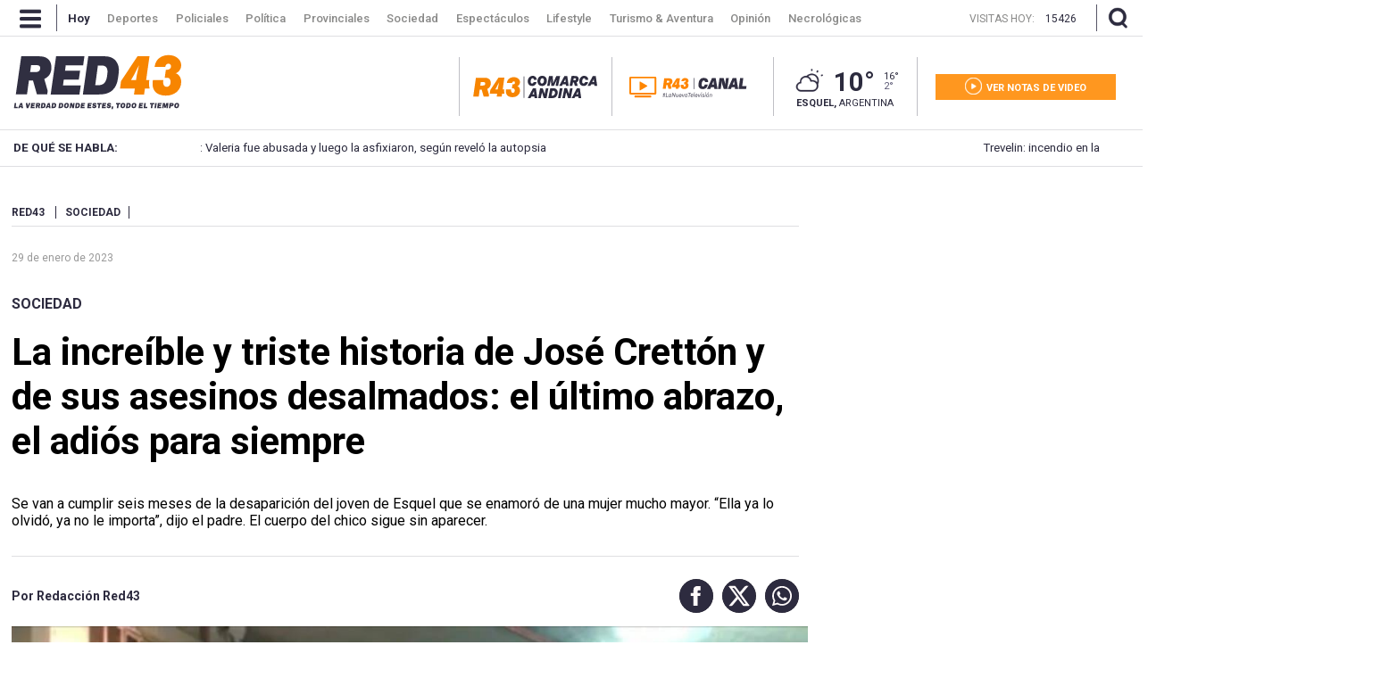

--- FILE ---
content_type: text/html; charset=utf-8
request_url: https://www.red43.com.ar/nota/2023-1-29-7-0-26-la-increible-y-triste-historia-de-jose-cretton-y-de-sus-asesinos-desalmados-el-ultimo-abrazo-el-adios-para-siempre
body_size: 25648
content:
<!doctype html>
<html ⚡ lang="es">
  <head>
    <script type="application/ld+json">{
      "@context":"http://schema.org",
      "@type":"NewsArticle",
      "@id": "https://www.red43.com.ar/nota/2023-1-29-7-0-26-la-increible-y-triste-historia-de-jose-cretton-y-de-sus-asesinos-desalmados-el-ultimo-abrazo-el-adios-para-siempre" ,
      "mainEntityOfPage": "https://www.red43.com.ar/nota/2023-1-29-7-0-26-la-increible-y-triste-historia-de-jose-cretton-y-de-sus-asesinos-desalmados-el-ultimo-abrazo-el-adios-para-siempre",
      "name":"La increíble y triste historia de José Crettón y de sus asesinos desalmados: el último abrazo, el adiós para siempre",
      "genre":"News",
      "datePublished": "2023-01-29T10:00:26.888Z",
        "author":{
          "@type": "Organization",
          "name": "Redacción Red43",
          "url": "https://www.red43.com.ar/",
          "logo": {
            "@type": "ImageObject",
            "url":"https://www.red43.com.ar/img/banner_red43_n.png",
            "width":600, 
            "height":60
          }
        },
      "dateModified":"2023-01-31T17:34:29.279Z",
      "headline":"La increíble y triste historia de José Crettón y de sus asesinos desalmados: el último abrazo, el adiós para siempre",
      "alternativeHeadline":"",
      "description":"Se van a cumplir seis meses de la desaparición del joven de Esquel que se enamoró de una mujer mucho mayor. “Ella ya lo olvidó, ya no le importa”, dijo el padre. El cuerpo del chico sigue sin aparecer.",
      "publisher":{
        "@type":"NewsMediaOrganization",  
        "name":"Red 43",  
        "url":"http://www.red43.com.ar/",
        "sameAs": ["https://x.com/RED43info","https://www.facebook.com/Red43Noticias/","https://www.instagram.com/Red43Esquel/","https://www.youtube.com/channel/UCU8Wfj82wQ-Eea7kx5lwU6g"],
        "logo":{
          "@type":"ImageObject",
          "url":"https://www.red43.com.ar/img/banner_red43_n.png",
          "width":600, 
          "height":60
        }
      },
      "articleSection": "sociedad"
        , "image":{
          "@type":"ImageObject",
          "url":"https://pxbcdn.red43.com.ar/red43/012023/1674972709684.jpg",
          "width":1200, 
          "height":718
        }         
    }</script>
      <script type="application/ld+json">{
        "@context": "http://schema.org",
        "@type": "ImageObject",
        "url": "https://pxbcdn.red43.com.ar/red43/012023/1674972709684.jpg",
        "caption": "",
        "width": 1080,
        "height": 646
      }</script>
      <script type="application/ld+json">
      {
          "@context": "https://schema.org",
          "@type": "BreadcrumbList",
          "itemListElement": [{
            "@type": "ListItem",
            "position": 1,
            "name": "Sociedad",
            "item": "https://www.red43.com.ar/sociedad"
          }
        ]
      }
      </script>

    <link href="https://fonts.googleapis.com/css?family=Roboto:400,500,600,700&display=swap" rel="stylesheet">

    <script async src="https://cdn.ampproject.org/v0.js"></script>
    <script async custom-element="amp-analytics" src="https://cdn.ampproject.org/v0/amp-analytics-0.1.js"></script>
    <script async custom-element="amp-facebook-comments" src="https://cdn.ampproject.org/v0/amp-facebook-comments-0.1.js"></script>
    <script async custom-element="amp-bind" src="https://cdn.ampproject.org/v0/amp-bind-0.1.js"></script>
    <script async custom-element="amp-form" src="https://cdn.ampproject.org/v0/amp-form-0.1.js"></script>
    <script async custom-template="amp-mustache" src="https://cdn.ampproject.org/v0/amp-mustache-0.2.js"></script>
    <script async custom-element="amp-facebook" src="https://cdn.ampproject.org/v0/amp-facebook-0.1.js"></script>
    <script async custom-element="amp-social-share" src="https://cdn.ampproject.org/v0/amp-social-share-0.1.js"></script>
    <script async custom-element="amp-iframe" src="https://cdn.ampproject.org/v0/amp-iframe-0.1.js"></script>

    <meta charset="utf-8">
    <meta name="viewport" content="width=device-width, initial-scale=1, minimum-scale=1, user-scalable=yes">
    <meta name="author" content="Redacción Red43"/>
    <meta name="twitter:site" content="@RED43info" />
    <meta name="twitter:card" content="summary_large_image">
    <meta name="robots" content="index, follow, max-snippet:-1, max-image-preview:large, max-video-preview:-1" />
    <meta name="distribution" content="global" />
    <meta name="rating" content="general" />
    <meta name="language" content="es" />
    <meta itemprop="genre" content="News" />
    <meta http-equiv="X-UA-Compatible" content="IE=edge" />
    <meta http-equiv="Content-Type" content="text/html; charset=utf-8" />
    <meta itemprop="author" content="Redacción Red43"/>
    <meta property="fb:admins" content="1185379376" /><meta property="fb:admins" content="1433363284" /><meta property="fb:admins" content="1464975003" />
    <meta property="fb:app_id" content="728808744626812" />
    <meta property="fb:pages" content="441517209387832" />
    <meta itemprop="headline" content="La increíble y triste historia de José Crettón y de sus asesinos desalmados: el último abrazo, el adiós para siempre"/>
    <link rel="canonical" href="https://www.red43.com.ar/nota/2023-1-29-7-0-26-la-increible-y-triste-historia-de-jose-cretton-y-de-sus-asesinos-desalmados-el-ultimo-abrazo-el-adios-para-siempre" />
    <meta property="og:url" content="https://www.red43.com.ar/nota/2023-1-29-7-0-26-la-increible-y-triste-historia-de-jose-cretton-y-de-sus-asesinos-desalmados-el-ultimo-abrazo-el-adios-para-siempre" />
    <link rel="amphtml" href="https://www.red43.com.ar/nota/2023-1-29-7-0-26-la-increible-y-triste-historia-de-jose-cretton-y-de-sus-asesinos-desalmados-el-ultimo-abrazo-el-adios-para-siempre">
    <meta name="publisher" content="Red 43" />
    <meta property="og:type" content="article" />
    <meta property="og:description" content="Se van a cumplir seis meses de la desaparici&oacute;n del joven de Esquel que se enamor&oacute; de una mujer mucho mayor. &ldquo;Ella ya lo olvid&oacute;, ya no le importa&rdquo;, dijo el padre. El cuerpo del chico sigue sin aparecer."/>
    <meta name="description" content="Se van a cumplir seis meses de la desaparici&oacute;n del joven de Esquel que se enamor&oacute; de una mujer mucho mayor. &ldquo;Ella ya lo olvid&oacute;, ya no le importa&rdquo;, dijo el padre. El cuerpo del chico sigue sin aparecer."/>
    <meta name="twitter:description" content="Se van a cumplir seis meses de la desaparici&oacute;n del joven de Esquel que se enamor&oacute; de una mujer mucho mayor. &ldquo;Ella ya lo olvid&oacute;, ya no le importa&rdquo;, dijo el padre. El cuerpo del chico sigue sin aparecer." />
    <meta itemprop="datePublished" content="2023-01-29T10:00:26.888Z">
    <meta itemprop="dateModified" content="2023-01-31T17:34:29.279Z">
    <meta property="og:image" content="https://pxbcdn.red43.com.ar/red43/012023/1674972709684.jpg?&cw=600&ch=365" />
    <meta name="twitter:image" content="https://pxbcdn.red43.com.ar/red43/012023/1674972709684.jpg?&cw=600&ch=365" />
    <meta property="og:image:width" content="600" />
    <meta property="og:image:height" content="365" /> 
    <meta property="og:title" content="La increíble y triste historia de José Crettón y de sus asesinos desalmados: el último abrazo, el adiós para siempre" />
    <meta itemprop="name" content="La increíble y triste historia de José Crettón y de sus asesinos desalmados: el último abrazo, el adiós para siempre"/>
    <meta name="twitter:title" content="La increíble y triste historia de José Crettón y de sus asesinos desalmados: el último abrazo, el adiós para siempre" />
    <meta name="geo.region" content="AR-U" />
    <meta name="geo.placename" content="Chubut" />
    <meta name="geo.position" content="-42.90671920;-71.30810550" />
    <meta name="ICBM" content="-42.90671920, -71.30810550" />
    <title>La increíble y triste historia de José Crettón y de sus asesinos desalmados: el último abrazo, el adiós para siempre</title> 
    <meta name="theme-color" content="#2c2b3e">
    <link rel="shortcut icon" href="https://www.red43.com.ar/img/favicons/favicon.ico">
    <link rel="apple-touch-icon" sizes="57x57" href="https://www.red43.com.ar/img/favicons/apple-icon-57x57.png">
    <link rel="apple-touch-icon" sizes="60x60" href="https://www.red43.com.ar/img/favicons/apple-icon-60x60.png">
    <link rel="apple-touch-icon" sizes="72x72" href="https://www.red43.com.ar/img/favicons/apple-icon-72x72.png">
    <link rel="apple-touch-icon" sizes="76x76" href="https://www.red43.com.ar/img/favicons/apple-icon-76x76.png">
    <link rel="apple-touch-icon" sizes="114x114" href="https://www.red43.com.ar/img/favicons/apple-icon-114x114.png">
    <link rel="apple-touch-icon" sizes="120x120" href="https://www.red43.com.ar/img/favicons/apple-icon-120x120.png">
    <link rel="apple-touch-icon" sizes="144x144" href="https://www.red43.com.ar/img/favicons/apple-icon-144x144.png">
    <link rel="apple-touch-icon" sizes="152x152" href="https://www.red43.com.ar/img/favicons/apple-icon-152x152.png">
    <link rel="apple-touch-icon" sizes="180x180" href="https://www.red43.com.ar/img/favicons/apple-icon-180x180.png">
    <link rel="icon" type="image/png" sizes="192x192"  href="https://www.red43.com.ar/img/favicons/android-icon-192x192.png">
    <link rel="icon" type="image/png" sizes="32x32" href="https://www.red43.com.ar/img/favicons/favicon-32x32.png">
    <link rel="icon" type="image/png" sizes="96x96" href="https://www.red43.com.ar/img/favicons/favicon-96x96.png">
    <link rel="icon" type="image/png" sizes="16x16" href="https://www.red43.com.ar/img/favicons/favicon-16x16.png">
    <link rel="manifest" href="https://www.red43.com.ar/img/favicons/manifest.json">
    <meta name="application-name" content="Red 43" />
    <meta name="apple-mobile-web-app-status-bar-style" content="black-translucent">
    <meta name="msapplication-TileImage" content="https://www.red43.com.ar/img/favicons/ms-icon-144x144.png">

    
    
    
    
    
    <script async custom-element="amp-carousel" src="https://cdn.ampproject.org/v0/amp-carousel-0.2.js"></script>
    
    
    
   
    <style amp-boilerplate>body{-webkit-animation:-amp-start 8s steps(1,end) 0s 1 normal both;-moz-animation:-amp-start 8s steps(1,end) 0s 1 normal both;-ms-animation:-amp-start 8s steps(1,end) 0s 1 normal both;animation:-amp-start 8s steps(1,end) 0s 1 normal both}@-webkit-keyframes -amp-start{from{visibility:hidden}to{visibility:visible}}@-moz-keyframes -amp-start{from{visibility:hidden}to{visibility:visible}}@-ms-keyframes -amp-start{from{visibility:hidden}to{visibility:visible}}@-o-keyframes -amp-start{from{visibility:hidden}to{visibility:visible}}@keyframes -amp-start{from{visibility:hidden}to{visibility:visible}}</style><noscript><style amp-boilerplate>body{-webkit-animation:none;-moz-animation:none;-ms-animation:none;animation:none}</style></noscript>
    
    <style amp-custom>
  
      body{font-family:'Roboto',sans-serif;line-height:1;font-size: 10pt;}
      a{text-decoration: none;color: unset;}
      p {margin: 0 0 9px;}
      ul{list-style-type: none;padding: 0;margin: 0;}
      button{border-style: none;-webkit-appearance: none;background-color: transparent;display: block;padding: 0;margin: 0;border-color: transparent;color: transparent;font: unset;}
      button:focus {outline:0;}
      img{object-fit: cover;}
      blockquote {padding-left: 40px;padding-right: 8px;border-left-width: 5px;font-style: italic;font-family: Georgia,Times,"Times New Roman",serif;margin: 20px 0 20px 67px;font-size: 14pt;border-bottom: 4px solid #e1e1e1;border-left: initial;}
      
      .amp-social-share-facebook,.amp-social-share-twitter,.amp-social-share-whatsapp{background-color: transparent;background-image: none;display: flex;}
      .container, .container_botton{margin:0 auto;width: 98%;max-width: 1259px;display: flex;}
      .container_botton{flex-direction: column;}
      .force_900{margin:auto}

      .force_900 amp-instagram{margin: 0 auto;max-width: 550px;}
      
      .contenedor-lector-desktop{
        display: none;
      }
      @media (min-width:900px) { .onlyMobile{ display: none; } }
      .header_lacomarca { display: flex; justify-content: center; margin-bottom: 30px; }
      .header_seccion{display: none;margin: 6% auto;}

      .header_seccion a{font-family: 'Roboto';font-size: 9vw;text-transform: capitalize;font-weight: bold;color: #2c293c;margin: auto;}
      @media (max-width: 1200px) {  
        .header_seccion{display: flex;
        }
      }
      .zoom{display: flex;}
      .reader{margin: 0 5px;}
      .buttons-container{display: flex;justify-content: space-between;align-items: center;}
      .button-increment, .button-decrement{width: 35px;font-size:21px;border-radius:25%;display:flex;justify-content:center;padding: 4px 4px;height:fit-content;cursor:pointer;border-style: none;background-color: #2C2B3E;margin: 4PX;border-color: black;color: white;}
      .button-increment:active{
        transform: translateY(2px);
      }
      .button-decrement:active{
        transform: translateY(2px);
      }
      .notareader-button{display: flex;align-items: center;justify-content: start;font-size: 20px;margin: 20px 4px;cursor: pointer;}
      .notareader-p{margin: 0px;margin-left: 15px;font-weight: 600;}
      .notareader-img{border-radius: 7px;}
      .logo{height:auto;float:left;margin:0 0 15px;display:grid}
      .attachments-logo-header-amp .logo amp-img{max-width:80px;margin:auto}
      .attachments-logo-header-amp{background-color:#e20000}
      .sitio_aux {height: 0;}
      .np_contenido {clear: both;}
      .cont_lateral{float: right;margin: 0;padding: 0;}
      .detail-body-amp{ float: left;max-width: 909px;margin: 0px 0px 10px 0px;padding: 0px 20px 0px 0px;overflow: hidden;line-height: 1.2;}
      .news-amp-attachment.wide-aspect-ratio.inMobile{display: none;}

      .col-3 {width: 100%;display: inline-block;vertical-align: top;}
      .ppp {overflow: hidden;text-align: center;position: relative;}
      .ppp_Horizontal {width: 100%;text-align: center;clear: both;overflow: hidden;}
      .ppp_Horizontal>div {width: 100%;max-width: 1259px;min-height: 89px;margin: 0 auto;}
      .ppp_Horizontal .ppp>div {margin: 0 auto;}
      .ppp_Cubito {max-width: 300px;max-height: 300px;min-height: 300px;text-align: center;clear: both;padding: 0;display: flex;align-items: center;justify-content: center;margin: auto;flex-direction: column;overflow: hidden;text-align: center;position: relative;}
      .ppp img {width: auto;max-width: 100%;height: auto;}
      .cont_lateral .ppp{margin-bottom: 25px;}
      .newicon {display: flex; margin: auto 0;width: auto;height: auto;background: none;}
      .newicon.hide{display: none;}
      /*---HEADER------------------------------------------------------------------------------------------------------------------*/
      .banner.container_publi { display: flex; width: 100%; justify-content: center; margin-bottom:10px;}
      .banner.container_publi.container_mk {width: 100%;height: 200px;background: black;color: white;display: flex;align-items: center;}
      .banner.container_publi.container_mk .libre p{ color: #ff9720;font-size: 16px;}
      .banner.container_publi.container_mk .ocupado p{ color: white;font-size: 16px;}
      .flex {display: flex;}
      .header_desktop {display: block;}
      #header_superior, .buscador_cont, .header_mobile {display: none;}
      #header_superior {font-weight: bold;font-family: 'Roboto',serif;float: left;width: 100%;height: 75px;clear: both;background-color: #fff;position: relative;z-index: 9999;}
      #header_superior.menu_principal {display: block;position: fixed;top: 0;margin-top: 0;height: 40px;overflow: hidden;z-index: 999;}
      .header_centrado, .header_interior_cont {max-width: 1289px;margin: auto;padding: 0 15px;position: relative;box-sizing: border-box;}
      a.menu-icon, a.lupa-icon {display: flex;max-height: 40px;}
      .nav-button_desktop amp-img{margin: 9px 17px 9px 7px;}
      .separador_small {width: 1px;background: #c3c2c7;height: 27px;display: inline-block;vertical-align: middle;margin: 0px 15px;}
      header .separador_small {width: 1px;background: #565567;height: 30px;display: inline-block;vertical-align: middle;margin: 0px 15px;}
      .header_centrado .separador_small {margin: 5px 0;}
      .menu {margin-right: auto;}
      .menu .logo_sticky {height: 28px;margin: 5px 20px 5px 0;padding: 0 20px;border-right: 1px solid #bfbfc5;border-left: 1px solid #bfbfc5;display: none;}
      .menu li {display: inline-block;margin-right: -4px;margin-left: 2.5px;font-size: 13px;font-weight: 500;padding: 13.5px 9px;font-family: 'Roboto';transition: color 0.1s linear;color: #898988;max-height: 40px;vertical-align: top;}
      .menu a li:hover{color: white;}
      .menu .active {color: white;font-weight: bold;}
      .header_centrado .visitas {display: none;margin: 0px 10px 0 auto;max-height: 40px;}
      .header_centrado .visitas p {color: #898988;font-size: 12px;font-weight: lighter;margin: 15px 12px auto 0;}
      .header_centrado .visitas .hoy {color: white;}

      .buscador_icon amp-img, .buscadorx_icon amp-img{margin: auto 0 auto 12px;}

      .titulo_seccion {display: block;font-size: 36px;font-family: 'Roboto',serif;color: #2c2b3e;font-weight: bold;text-align: center;margin: auto;padding: 25px 0px 15px 0px;}
      .main_buscador {align-items: center;height: 0;width: 100%;position: absolute;z-index: 998;top: -200px;line-height: 80px;background-color: #2c2b3e;}
      .main_buscador.active {top: 40px;height: 185px;}
      .buscador_imput_cont{display: flex;flex-direction: column;margin: auto 0;}
      .header_buscador_input {display: none;margin: 0 auto;background: transparent;border: 0;outline: 0;font-size: 38px;font-family: "Roboto";color: white;box-shadow: none;border-radius: 0;}
      .main_buscador.active .header_buscador_input{display: flex;text-align: center;}
      .hl_separator {border-top: 1px solid white;width: 100%;}
      .main_buscador.active .aux_exitbusquedad{background-color: red;width: 100vw;height: 100vh;background-color: transparent;}     
      .header_aux {height: 39px;}
      .principal .header_centrado {justify-content: space-between;height: 106px;}
      .principal .cont_logo {display: flex;margin: auto 0;height: 100%;width: 50%;}
      .logo {display: flex;margin: auto;}
      .principal .cont_logo .logo {display: flex;height: fit-content;height: -moz-fit-content;margin: auto 0;}
      .red43.principal {background: none;}
      .red43.logo {background-position: 0px 0px;width: 188.8px;height: 60px;display: block;}
      .principal .cont_logo .logo {display: flex;height: fit-content;height: -moz-fit-content;margin: auto 0;}
      .cont_logo .logo .red43.logo {flex-wrap: wrap;}
      .red43.logo.principal img {height: auto;width: auto;max-height: 90px;object-fit: fill;}
      .cont_data {display: inline-flex;width: auto;margin: 0;height: 66px;padding: 25px 15px 15px 15px;}
      .cont_canal {display: flex;padding: 0 0 0 10px;border-left: 1px solid #bfbfc5;}
      .cont_canal .mr-20{ margin-right: 10px; }
      @media (min-width:1440px) { .cont_canal {padding: 0 0 0 20px;} }
      @media (min-width:1440px) { .cont_canal .mr-20 { margin-right: 20px; } }
      .red43_canal {margin: auto 0px;}
      .red43_canal img { object-fit: contain; }
      .red43_canal amp-img {vertical-align: middle;max-height: 25px; max-width: 110px;}
      .red43_canal.isLogo amp-img { max-width: unset; max-height: unset;}
      @media (min-width:1000px) { .red43_canal amp-img { max-width: 150px; } }
      @media (min-width:1440px) { .red43_canal amp-img {vertical-align: middle;max-height: 30px; max-width: unset;} }
      .header_clima {display: flex;flex-direction: column;margin: 0 20px;padding: 9px 20px;border-right: 1px solid #bfbfc5;border-left: 1px solid #bfbfc5;width:min-content}
      .clima-info {display: inline-flex;margin: 0 auto;height: 36px;}
      .icono_clima_extendido {font-family: 'MeteoconsRegular';margin: auto 0;display: block;z-index: 2;position: relative;}
      span.icono_clima_extendido {float: left;}
      .header_clima .clima-info a .icono_clima_extendido img {height: auto;width: 37.5px;}
      .clima-info .grados {font-size: 29px;font-weight: bold;margin: 5px 10px;color: #2c2b3e;}
      .max_min {display: flex;flex-direction: column;margin: auto 0;color: #2c2b3e;}
      .max_min span {font-size: 11px;}
      .max_min .grados_min {color: #5d5b76;}
      .header_clima .ubicacion {margin: auto;font-size: 11px;text-transform: uppercase;color: #2c2b3e;}
      .header-botones {display: flex;margin: auto 0;flex-direction: column;}
      .header-botones a {display: flex;flex-direction: column;height: 29px;width: 202px;padding: 0px;}
      .notas-videos a {background-color: #ff971f;}
      .header-botones a .texto {display: flex;margin: 0 auto;}
      .icon-Red43_play {width: 33.3%;height: 100%;fill: #ffffff8a;margin: auto;}
      .header-botones .texto .icon {margin: auto 0;fill: white;height: 19px;width: 19px;}
      .header-botones .texto span {font-size: 11px;color: white;font-weight: bold;margin: 10px 0 7px 5px;}
      .cont_menudesktop{background-color: #272636;}
      .menu_open {background: transparent;overflow: hidden;-moz-transition: max-height .5s;-ms-transition: max-height .5s;-o-transition: max-height .5s;-webkit-transition: max-height .5s;transition: max-height .5s;width: 100%;position: fixed;z-index: 9999;font-family: 'Roboto',serif;margin-top: 39px;padding: 0;z-index: 999999;top: 1px;}
      .menu_close {max-height: 0;}
      .menu_open.menu_close{width: 0;height: 0;}
      .aux_exitmenud{width: 100vw;height: 100vh;background-color: transparent;}
      .menu_container {padding: 45px 0 65px 0;overflow: hidden;background: #272636;max-width: 1259px;margin: 0 auto;}
      .menu_container .menu_bloque {width: 13.15%;display: inline-block;vertical-align: top;margin-right: 80px;}
      .menu_container .menu_bloque.doble {width: 23%;}
      .menu_container .menu_bloque li {color: #fff;font-size: 14px;font-family: "Roboto";margin-bottom: 20px;}
      .menu_container .menu_bloque .titulo_bloque {font-weight: bold;}
      .menu_container .menu_bloque .c_separador {border-bottom: 1px solid #565565;margin-bottom: 30px;}
      .menu_container .menu_bloque.doble .cont_lista {display: flex;margin-bottom: 10px;}
      .menu_container .menu_bloque.doble .cont_lista .col-6 {display: flex;flex-direction: column;width: 50%;}
      .menu_container .menu_bloque .cont_lista a:last-child, .menu_container .menu_bloque .cont_lista a:only-child {margin-bottom: 30px;}
      .menu_container .menu_bloque.doble .cont_lista a:last-child {margin-bottom: 0;}
      .menu_container .menu_bloque li {color: #fff;font-size: 14px;font-family: "Roboto";margin-bottom: 20px;}
      .menu_container .menu_bloque .item_img {display: flex;margin-bottom: 10px;}
      .menu_container .menu_bloque .item_img .navicon {margin: auto 0;width: 28px;height: auto;background: 0;}
      .menu_container .menu_bloque .item_img li {color: #fff;font-size: 14px;font-family: "Roboto";margin: auto 11px;}
      .menu_container .menu_bloque .cuerpo_mediakit {color: #5e5d6b;font-size: 11px;margin-bottom: 30px;line-height: 1.6;justify-self: left;}
      .menu_container .menu_bloque .item_destacado li {text-transform: uppercase;font-size: 11px;font-weight: bold;margin-bottom: 30px;}

      .temasdeldia {z-index: 999;}
      .temasdeldia {height: 40px;line-height: 40px;}
      .cont_temasdeldia {display: flex;width: 1259px;margin: auto;padding: 0;position: relative;box-sizing: border-box;background: rgba(234,234,234,1);background: -moz-linear-gradient(left,rgba(234,234,234,1) 0,rgba(234,234,234,1) 62%,rgba(171,170,178,1) 80%,rgba(171,170,178,1) 100%);background: -webkit-gradient(left top,right top,color-stop(0,rgba(234,234,234,1)),color-stop(62%,rgba(234,234,234,1)),color-stop(80%,rgba(171,170,178,1)),color-stop(100%,rgba(171,170,178,1)));background: -webkit-linear-gradient(left,rgba(234,234,234,1) 0,rgba(234,234,234,1) 62%,rgba(171,170,178,1) 80%,rgba(171,170,178,1) 100%);background: -o-linear-gradient(left,rgba(234,234,234,1) 0,rgba(234,234,234,1) 62%,rgba(171,170,178,1) 80%,rgba(171,170,178,1) 100%);background: -ms-linear-gradient(left,rgba(234,234,234,1) 0,rgba(234,234,234,1) 62%,rgba(171,170,178,1) 80%,rgba(171,170,178,1) 100%);background: linear-gradient(to right,rgba(234,234,234,1) 0,rgba(234,234,234,1) 62%,rgba(171,170,178,1) 80%,rgba(171,170,178,1) 100%);filter: progid:DXImageTransform.Microsoft.gradient(startColorstr='#eaeaea',endColorstr='#abaab2',GradientType=1);}
      .temasdeldia .titulo {float: left;height: 40px;padding: 0 15px;color: #2c2b3e;width: 12.5%;font-size: 10pt;font-weight: bold;}
      .temasdeldia .slider {display: flex;overflow: hidden;font-size: 10pt;}
      .temasdeldia .slider {width: 65%;}
      .temasdeldia ul {text-decoration: none;position: relative;animation: slide 80s ease-in-out infinite;display: flex;}
      @keyframes slide {0% {left:0;}20% {left:-1000px;}25% {left:-1000px;}30% {left:-2000px;}35% {left:-2000px;}40% {left:-3000px;}45% {left:-3000px;}50% {left:-4000px;}55% {left:-4000px;}60% {left:-3000px;}65% {left:-3000px;}70% {left:-2000px;}75% {left:-2000px;}80% {left:-1000px;}85% {left:-1000px;}100% {left: 0;}}
      .temasdeldia ul li {float: left;margin-left: 10px;padding: 0 10px;color: #2c2b3e;transition: all .1s linear;width: 1000px;float: left;display: flex;}
      .temasdeldia ul li a {display: block;}
      .temasdeldia .fecha_menu {width: auto;color: white;font-weight: bold;text-transform: uppercase;font-size: 11px;margin-left: auto;}
      .fecha_menu {float: right;font-weight: normal;}

      .cont_cotizaciones {display: flex;width: 1259px;height: 47px;margin: auto;padding: 0;position: relative;box-sizing: border-box;border-bottom: 3px solid #2c2b3e;}
      .cont_cotizaciones a {display: flex;margin: 15px 0;padding-left: 12px;}
      .newicon.supercambio {margin: auto 5px auto auto;}
      .cont_cotizaciones .divisa {margin-right: 60px;font-family: 'Roboto',sans-serif;padding-top: 1px;display: flex;line-height: 1;}
      .cont_cotizaciones .divisa span {margin-right: 4px;text-transform: uppercase;}
      .cont_cotizaciones .divisa .moneda {color: #7cab39;text-transform: uppercase;font-weight: bold;margin-right: 8px;}

      .header_mobile{position: fixed;top: 0;z-index: 9999;display: none;flex-direction: column;-webkit-transition: left .5s ease-in;-moz-transition: left .5s ease-in;-o-transition: left .5s ease-in;transition: left .5s ease-in;width: 100%;right: 0;left: 0;text-align: center;background-color: white;color: #000;}
      .header_mobile .header_interior_cont {display: flex;align-items: center;border-bottom: 1px solid #414050;}
      .header_mobile .menu-icon {font-weight: normal;display: block;}
      .header_mobile .logo {width: 85%;}
      .logo_custom {display: flex;position: relative;justify-content: center;align-items: center;margin: auto;height: 75px;width: 100%;}
      .logo_custom a {height: 75px;}
      .logo_custom .lclogo {display: flex; align-items: center;}
      .header_mobile .logo amp-img {margin: 0 auto;}
      .header_mobile .logo img {object-fit: fill;}
      .header_mobile .logo .lacomarca { width: 190px; } 
      .iconHome a{ height: 53px; display: block; }
      .iconHome .lacomarca{ width: 53px; }
      .cont_cotizaciones .cotizaciones_expand_button {-webkit-appearance: none;border-style: none;width: 20px;height: 20px;margin: auto;padding: 0;position: absolute;right: -1px;top: 9px;background-color: transparent;}
    
      .navbarmobile {position: fixed;flex-direction: column;justify-content: flex-start;flex-wrap: wrap;align-items: flex-start;height: 100%;width: auto;text-align: center;top: 74px;}
      .con_menumobile {position: relative;z-index: 9000;height: auto;width: 100%;}
      .accordion-menu {width: 0;height: 100vh;opacity: 0;background: #2c2b3e;position: absolute;text-align: justify;overflow-y: scroll;}
      .accordion-menu.isopen {width: 100vw;opacity: 1;z-index: 9999;}
      .accordion-menu button{width: 100%;}
      .dropdownlink {cursor: pointer;display: flex;margin: 15px 10%;padding: 12px 0;font-size: 18px;border-bottom: 1px solid #96959e;color: #ffff;font-weight: 600;position: relative;transition: all .4s ease-out;}
      .dropdownlink .submenuMItem amp-img {display: flex;margin: 15px 0;}
      .dropdownlink .icon.icon-Red43_flechita_menu {display: block;padding-top: 0px;padding-bottom: 9px;margin-left: auto;}
      .dropdownlink .icon.icon-Red43_flechita_menu img{transform: rotate(180deg);}
      .open .dropdownlink .icon.icon-Red43_flechita_menu img{transform: rotate(0deg);}
      .submenuItems {display: none;background: #2c2b3e;}
      .open .submenuItems {display: block;}
      .submenuItems a, .subItems a {display: block;color: #96959e;margin: 0 10%;padding: 12px 0;transition: all .4s ease-out;}
      .accordion-menu li:last-child .dropdownlink {border-bottom: 0;}
      .dropdownlink-canal { margin-top: 0; margin-bottom: 0; }
      .dropdownredes {margin-bottom: 150px;}
      .subItems a {padding: 0;}
      .subItems .item_img {display: flex;margin-bottom: 10px;}
      .subItems .item_img .navicon {margin: auto 0;background: 0;}
      .subItems .item_img span {color: #96959e;font-size: 14px;font-family: "Roboto";margin: auto 11px;}
      .subItems li:last-child a {border-bottom: 1px solid;padding-bottom: 10px;}

      /*---CUERPO------------------------------------------------------------------------------------------------------------------*/
      .aux_header {padding-top: 30px;}
      .cont_publibannernp{ margin: 0 auto 15px auto;max-width: 1259px;}
      .cont_publibannernp img{object-fit: fill;}

      .detail-body-amp .news-amp-attachment,
      .detail-body-amp .news-amp-body,
      .detail-body-amp .news-amp-caption,
      .detail-body-amp .news-amp-title{margin-bottom:10px}
      .detail-body-amp .news-amp-tags{margin: auto 0 28px 0;padding-bottom: 8px;border-bottom: 1px solid #dfdfe2;text-transform: uppercase;}
      .detail-body-amp .news-amp-tags span{color: #2d2b3f;padding-right: 9px;border-right: 1px solid #2d2b3f;margin: auto 10px auto 0;font-size: 12px;font-weight: bold;}
      .detail-body-amp .news-amp-tags a span{border: 0;background-color: white;padding: 0;font-size: 12px;font-weight: bold;color: #f78500;}
      .detail-body-amp .news-amp-attachment{margin-left:-10px;margin-right:-10px}

      .detail-body-amp .np_contdata.isMobile{display: none;}

      .detail-body-amp .news-amp-body{padding: 0 0 20px 00px;color: #2c2b3e;font-size: 12pt;line-height: 1.6;font-family: 'Roboto',serif;position: relative;min-height: 250px;margin-top: 20px;font-weight: 300;}
      .detail-body-amp .news-amp-body a{font-weight:400;text-decoration:none;color: -webkit-link;}
      .detail-body-amp .news-amp-body p{font-weight: 400;font-size: 18px;color: #2c2b3e;margin: 0 0 9px;}
      .detail-body-amp .news-amp-body .fts__12 p{font-size: 12px}
      .detail-body-amp .news-amp-body .fts__13 p{font-size: 13px}
      .detail-body-amp .news-amp-body .fts__14 p{font-size: 14px}
      .detail-body-amp .news-amp-body .fts__15 p{font-size: 15px}
      .detail-body-amp .news-amp-body .fts__16 p{font-size: 16px}
      .detail-body-amp .news-amp-body .fts__17 p{font-size: 17px}
      .detail-body-amp .news-amp-body .fts__18 p{font-size: 18px}
      .detail-body-amp .news-amp-body .fts__19 p{font-size: 19px}
      .detail-body-amp .news-amp-body .fts__20 p{font-size: 20px}
      .detail-body-amp .news-amp-body .fts__21 p{font-size: 21px}
      .detail-body-amp .news-amp-body .fts__22 p{font-size: 22px}
      .detail-body-amp .news-amp-body .fts__23 p{font-size: 23px}
      .detail-body-amp .news-amp-body .fts__24 p{font-size: 24px}
      .detail-body-amp .news-amp-body ul{list-style-type: unset;margin-block-start: 1em;margin-block-end: 1em;margin-inline-start: 0px;margin-inline-end: 0px;padding-inline-start: 40px;}
      .detail-body-amp .news-amp-body  .amp-img_cont {max-width: 70%;margin: auto;}
      .detail-body-amp .news-amp-body .saysCMSEmphasis{background-color:#e6e6e6;font-size:20px;line-height:1.5em;padding:10px;display:block;margin:10px 0}
      .detail-body-amp .news-amp-body .embed_cont .embed_copyright,
      .detail-body-amp .news-amp-body .embed_cont .embed_epigrafe{background-color:#e6e6e6;padding:5px 15px}
      .detail-body-amp .news-amp-body .embed_cont .embed_options{display:none}
      .detail-body-amp .news-amp-body .type_highlight{font-weight:700;display:block;padding:10px 0;margin:10px 0;border-top:1px solid #bfbfbf;border-bottom:1px solid #bfbfbf}
      .detail-body-amp .news-amp-body .tdCmsTitle1,
      .detail-body-amp .news-amp-body .tdCmsTitle2,
      .detail-body-amp .news-amp-body .tdCmsTitle3,.detail-body-amp .news-amp-body h1,
      .detail-body-amp .news-amp-body h2,
      .detail-body-amp .news-amp-body h3{padding-bottom:10px;font-size:1.5em}
      .detail-body-amp .no-attachment{display:none}
      .content-related-content-amp{clear:both;overflow:hidden;color:#fff}
      .publiamp{margin: 0 0 37px;display: flex;justify-content: center;}
      
      .news-amp-title{clear:both;background-color:#fff;overflow:hidden;color:#2e2d40}
      .news-amp-title  .volanta {display: flex;margin-bottom: 20px;}
      .news-amp-title a .nota_tag label{margin: 0;padding: 0;color: #2d2b3f;font-family: 'Roboto',serif;font-size: 16px;font-weight: bold;text-transform: uppercase;line-height: 1.2;}
      .news-amp-title h1{padding-top: 0;font-size: 42px;font-weight: 400;color: black;margin: 0 0 25px 0;font-family:'Roboto',sans-serif;font-weight: bold;}
      
      .news-amp-caption{font-family: 'Roboto',serif;font-size: 16px;line-height: 1.2;color: black;padding-bottom: 30px;}
      .news-amp-caption--no-opinion{border-bottom: 1px solid #dfdfe2;}
      .news-amp-caption p{margin: 0 0 9px;}

      .redes .compartir_amp{margin-left: 10px;width: 40px;height: 40px;background: radial-gradient(circle, rgb(255, 250, 250) 60%, rgb(45, 43, 48) 50%);border-radius: 50%;}

      .detail-body-amp .news-amp-date span{float: left;color: #999;font-family: 'Roboto',serif;font-size: 9pt;margin-bottom: 35px;text-transform: lowercase;}
      .np_usuario {width: 40px;border-radius: 140px;vertical-align: middle;margin-right: 10px;border:1px solid #999999;overflow: hidden;}
      .np_contautor{display:flex;align-items:center;height:auto;justify-content: space-between;background-color: #ff971f;padding: 10px 20px;margin-left: -10px;margin-right: -10px;}
      .np_contautor.np_contautor--no-opinion{background-color: transparent;padding: 15px 0;margin:0;}
      .np_contautor .firmante{float:none;margin:auto auto auto 0;font-size:14px;font-weight:bold;}
      
      .np_contautor .firmante a{text-decoration:none}
      .np_contautor .firmante a span{text-decoration:none;color:#2d2b3f;}
      .np_contautor .redes{display: flex;margin: auto 0; justify-content: space-between;}
      .cont__opinologo {display: flex;}

      .link_nota_propia{display: flex;border-top: 2px solid #dfdfe2;border-bottom: 2px solid #dfdfe2;padding: 17.5px 0 17.5px;}
      .article_link_nota_propia{display: flex;width: 100%;}
      .detail-body-amp .news-amp-body .article_link_nota_propia a{color: unset;}
      .cont_link_nota_propia{display: flex;width: 100%;}
      .cont_link_nota_propia .nota__media{height: auto;width: 20%;margin: auto 0;}
      .cont_link_nota_propia .nota__data{display: flex;width: 80%;flex-direction: column;margin: auto 0px auto 20px;}
      .cont_link_nota_propia .nota__data--volanta{font-size: 16px;font-weight: bold;text-transform: uppercase;line-height: 1.2;margin-bottom: 10px;}
      .cont_link_nota_propia .nota__data--titulo {font-size: 16px;font-weight: bold;line-height: 1.2;}

      /*---COMENTARIOS------------------------------------------------------------------------------------------------------------------*/
      .notapage_comentarios {display: flex;height: 95px;max-width: 900px;margin: auto;margin-bottom: 50px;border-top: 1px solid #dfdfe2;border-bottom: 1px solid #dfdfe2;}
      .notapage_comentarios .comentarios_encabezado {display: flex;font-family: 'Roboto';font-weight: lighter;font-size: 17pt;width: 100%;margin: auto 0px;color: #2d2c3e;}
      .cont_like-dislike{display: flex;margin: auto;}
      .cont_like-dislike input[type="radio"]{display:none;}
      .like-dislike {display: flex;margin: auto;}
      .like, .dislike {display: flex;margin-left: 50px;}
      .like-dislike .half-counter {float: left;line-height: 48px;font-weight: lighter;font-size: 18px;padding: 0 15px 0 10px;margin: auto;text-align: center;}
      .like-dislike .like .half-counter {padding: 0 10px 0 10px;}
      .like-dislike .dislike .half-counter {padding: 0 15px 0 10px;}
      .like-dislike.like-dislike-novot.hide{display: none;}
      .cont_like-dislike_voted{display: flex;margin: auto;height: 100%;}

      .cont_raccion{max-height: 147px;}


      /*---LAS MAS LEIDAS------------------------------------------------------------------------------------------------------------------*/
      .lml_div {width: 350px;font-family: 'Roboto',serif;line-height: 1.2;margin: 40px auto;border: 1px solid #bebebe;clear: both;}
      .lml_contcabecera{display: flex;}
      .lml_sel {float: left;background-color: #39374c;height: 35px;padding: 5px 20px 5px 20px;cursor: pointer;box-sizing: border-box;border-radius: 25px;text-transform: uppercase;}
      .lml_sec {float: left;background-color: #c3c3c9;height: 35px;padding: 5px 20px 5px 20px;cursor: pointer;box-sizing: border-box;border-radius: 25px;text-transform: uppercase;}
      #lml_leida {margin: 20px 2.5% 5px auto;}
      #lml_comentadas {margin: 20px auto 5px 2.5%}
      .lml_sel label {color: #fff;position: relative;top: 5px;font-size: 11pt;font-weight: bold;cursor: pointer;font-family: 'Open Sans',sans-serif;}
      .lml_sec label {color: #fff;position: relative;top: 5px;font-size: 11pt;font-weight: bold;cursor: pointer;font-family: 'Open Sans',sans-serif;}
      .lml_container {width: 100%;background-color: #fff;}
      .lml_container_gen table tr {padding: 20px 0;}
      .lml_container_gen table tr td {vertical-align: middle;padding: 15px 10px;}
      .lml_container .cont_lmlimg {position: relative;text-align: center;color: white;}
      .lml_container .lml_imagen .contimglml {overflow: hidden;position: relative;}
      .lml_container .lml_imagen .contimglml img {width: 100px;height: 100px;object-fit: cover;border-radius: 150px;}
      .lml_container .lml_overlay {position: absolute;top: 49%;left: 50%;transform: translate(-50%,-50%);width: 100px;height: 100px;border-radius: 150px;background-color: rgba(0,0,0,0.2);cursor: pointer;}
      .lml_container .lml_indice {color: white;border-radius: 30px;font-size: 38pt;text-align: center;padding: 5px 11px;width: 60px;font-family: "Roboto";font-weight: bold;position: absolute;top: 50%;left: 50%;transform: translate(-50%,-50%);}
      .lml_container .lml_label_titulo {font-size: 11pt;text-decoration: none;color: #2c2b3e;font-weight: bold;line-height: 1.6;}
      .tabla_activa{display: table;}
      .tabla_inactiva{display: none;}

      /*---MAS NOTICIAS------------------------------------------------------------------------------------------------------------------*/
      .masnoticias_amp{width: 100%;margin: 0;padding: 30px 0;box-sizing: border-box;position: relative;font-family: 'Roboto',serif;line-height: 1.2;max-width: 909px;}
      .masnoticias_amp .masnoticias_amp_header{display: flex;height: 95px;margin: 17px 0;border-top: 1px solid #dfdfe2;border-bottom: 1px solid #dfdfe2;}
      .masnoticias_amp .masnoticias_amp_header .icon{margin: auto 0;width: auto;height: auto;background: 0;}
      .masnoticias_amp .masnoticias_amp_header .icon.icon_desktop{display: block;}
      .masnoticias_amp .masnoticias_amp_header .icon.icon_mobile{display: none;}
      .masnoticias_amp .masnoticias_amp_header label{color: #2c2b3e;font-family: "Roboto";font-size: 32px;font-weight: lighter;text-transform: uppercase;margin: auto 0px auto 17px;padding: 0;}
      .masnoticias_amp .cont_masnoticias_amp{display: flex;flex-wrap: wrap;justify-content: space-around;}
      .masnoticias_amp .cont_masnoticias_amp .masnoticias_amp_nota{display: flex;flex-direction: column;width: 24%;height: fit-content;height: -moz-fit-content;margin-bottom: 25px;padding: 0;padding-bottom: 12px;border-bottom: 1px solid #dfdfe2;flex-basis: 0;flex-shrink: 0;flex-grow: 1;align-items: flex-start;min-height: 0;min-width: 0;margin-right: 20px;}
      .masnoticias_amp .cont_masnoticias_amp .masnoticias_amp_nota:last-child{margin-right: 0;}
      .masnoticias_amp .cont_masnoticias_amp .masnoticias_amp_nota .contenedor_principal{display: flex;}
      .masnoticias_amp .cont_masnoticias_amp .masnoticias_amp_nota .contenedor_principal .masnoticias_data{display: flex;flex: 0 0 60%;flex-direction: column;}
      .masnoticias_amp .cont_masnoticias_amp .masnoticias_amp_nota .contenedor_principal .masnoticias_data .tag{background-color: transparent;color: #e88b33;font-weight: bold;padding: 0 0 2% 0;font-size: 15px;cursor: pointer;font-family: 'Roboto',sans-serif;text-transform: uppercase;vertical-align: text-top;line-height: 1.2;border-radius: 3px;margin-right: 6px;}
      .masnoticias_amp .cont_masnoticias_amp .masnoticias_amp_nota .contenedor_principal .masnoticias_data .masnoticias_titulo{color: #2c2b3e;font-family: "Roboto";font-size: 15px;font-weight: bold;line-height: 1.35;text-decoration: none;height: 80px;overflow: hidden;margin-right: 10px;margin-bottom: 16px;}
      .masnoticias_amp .cont_masnoticias_amp .masnoticias_amp_nota .contenedor_principal .masnoticias_data .panelmiselanio-mobile{display: none;flex-wrap: wrap;}
      .np_contdata.isMobile .nota_data .seccion,
      .masnoticias_amp .cont_masnoticias_amp .masnoticias_amp_nota .contenedor_principal .masnoticias_data .panelmiselanio-mobile .seccion,
      .masnoticias_amp .cont_masnoticias_amp .masnoticias_amp_nota .panelmiselanio-desktop .seccion{color: #80808b;font-family: 'Roboto',serif;font-size: 11px;margin-right: 6px;text-transform: uppercase;font-weight: bold;}
      .np_contdata.isMobile .nota_data .fecha,
      .np_contdata.isMobile .nota_data .firmante,
      .np_contdata.isMobile .nota_data .firmante a,
      .masnoticias_amp .cont_masnoticias_amp .masnoticias_amp_nota .contenedor_principal .masnoticias_data .panelmiselanio-mobile .firmante,
      .masnoticias_amp .cont_masnoticias_amp .masnoticias_amp_nota .contenedor_principal .masnoticias_data .panelmiselanio-mobile .firmante a,
      .masnoticias_amp .cont_masnoticias_amp .masnoticias_amp_nota .contenedor_principal .masnoticias_data .panelmiselanio-mobile .fecha,
      .masnoticias_amp .cont_masnoticias_amp .masnoticias_amp_nota .panelmiselanio-desktop .firmante,
      .masnoticias_amp .cont_masnoticias_amp .masnoticias_amp_nota .panelmiselanio-desktop .firmante a,
      .masnoticias_amp .cont_masnoticias_amp .masnoticias_amp_nota .panelmiselanio-desktop .fecha{color: #80808b;font-family: 'Roboto',serif;font-size: 11px;margin-right: 6px;}
      .np_contdata.isMobile .nota_data .firmante,
      .masnoticias_amp .cont_masnoticias_amp .masnoticias_amp_nota .contenedor_principal .masnoticias_data .panelmiselanio-mobile .firmante,
      .masnoticias_amp .cont_masnoticias_amp .masnoticias_amp_nota .panelmiselanio-desktop .firmante{margin-right: 0px;}
      .masnoticias_amp .cont_masnoticias_amp .masnoticias_amp_nota .contenedor_principal .masnoticias_imagen{display: flex;flex: 0 0 40%;}
      .masnoticias_amp .cont_masnoticias_amp .masnoticias_amp_nota .contenedor_principal .masnoticias_imagen amp-img{width: 112px;height: 112px;margin: 0;}
      .masnoticias_amp .cont_masnoticias_amp .masnoticias_amp_nota .panelmiselanio-desktop{display: flex;flex-wrap: wrap;margin-top: 12px;}

      /*---FOOTER------------------------------------------------------------------------------------------------------------------*/
      #footer_main {bottom: 0;width: 100%;display: block;overflow: hidden;}
      #footer_unico {background-color: #e9e9eb;clear: both;width: 100%;overflow: hidden;font-family: 'Roboto',serif;line-height: 1.2;}
      .footer_tira {clear: both;color: #fff;width: 100%;overflow: hidden;font-family: 'Roboto',serif;line-height: 1.2;}
      .footer_contenedor {margin: auto;width: 1259px;color: #2d2b40;padding: 30px 0 20px 0;overflow: hidden;}
      #footer_unico>.footer_contenedor {border-top: 1px solid #c3c2c7;border-bottom: 1px solid #c3c2c7;}
      .footer_tira .footer_contenedor {padding: 40px 0;}
      .footer_tira.top .footer_contenedor {padding: 40px 0;}
      .text-left {text-align: left;}
      .text-right {text-align: right;}
      .footer_tira .footer_contenedor .text-left amp-img {width: 111px;height: 27px;position: relative;top: 10px;}
      .separador_small {width: 1px;background: #c3c2c7;height: 27px;display: inline-block;vertical-align: middle;margin: 0 15px;}
      #footer_unico .slogan {font-weight: bold;font-size: 12px;}
      .icon_footer {display: inline-block;vertical-align: middle;margin: 0 3px;}
      .separador_small {width: 1px;background: #c3c2c7;height: 27px;display: inline-block;vertical-align: middle;margin: 0 15px;}
      .icon_footer.icon_whatsapp {display: inline-block;vertical-align: middle;}
      .footer_tira .redes span {display: inline-block;margin: 0 auto;vertical-align: middle;}
      #footer_unico .footer_columna {width: 25%;display: inline-block;padding: 0;margin: 0;margin-right: -4px;vertical-align: top;font-size: 12px;line-height: 2;}
      #footer_unico .footer_columna:nth-child(2) {width: 30%;}
      #footer_unico .footer_columna:nth-child(3) {width: 20%;}
      #footer_unico .footer_columna .titulo {font-weight: bold;margin-bottom: 8px;font-size: 13px;}
      #footer_unico .footer_columna .titulo.orange {color: #f98100;}
      #footer_unico .footer_columna .secciones {width: 50%;display: inline-block;margin-right: -4px;vertical-align: top;font-size: 12px;line-height: 2;}
      .footer_tira .visitas, .iconos_menu .visitas {display: inline-block;margin: 0;margin-right: 10px;font-family: "Roboto";vertical-align: top;position: relative;top: 2px;}
      .footer_tira .visitas {display: none;padding-top: 0;}
      .footer_contenedor .text-left,
      .footer_contenedor .redes.text-right,
      .footer_contenedor .text-left.derechos,
      .footer_contenedor .links.text-right.condiciones{width: 50%;display: inline-block;margin-right: -4px;vertical-align: middle;}
      .footer_contenedor .visitas{width: 50%;display: none;margin-right: -4px;vertical-align: middle;padding-top: 0}
      .subtitulo {margin: 10px 10px 20px 10px;font-weight: bold;font-size: 30px;line-height: normal;font-family: 'Roboto',serif;}
      .footer_tira .visitas>* {display: inline-block;}
      .footer_tira .visitas p, .iconos_menu .visitas p {margin: 0;}
      .footer_tira .visitas .subtitulo, .iconos_menu .visitas .subtitulo {color: #000;font-size: 14px;font-weight: 400;text-transform: uppercase;}
      .footer_tira .visitas .hoy, .iconos_menu .visitas .hoy, .footer_tira .visitas .totales, .iconos_menu .visitas .totales {font-weight: bold;}
      .footer_tira .visitas .hoy, .iconos_menu .visitas .hoy {font-size: 14px;color: #f38800;}
      .footer_tira .links a {margin: 0 15px;}.footer_tira .links a:hover {color: #777;}
      .mustang_div {clear: both;width: 100%;text-align: center;margin: 0 auto 0 auto;font-size: 12pt;color: #ecedef;padding: 8px 0;float: left;background-color: #2d2c3e;}
      
      .dropdownlink.main_buscador_cont{
        margin-bottom: 0;
        padding-top: 20px;
      }
      .buscador_imput_cont{
        width: 100%;
      }

      .header_buscador_input{
  /* display: none; */
  display: flex;
  width: 100%;
  margin: 0 auto;
  background: transparent;
  border: 0px;
  outline: none;
  font-size: 38px;
  font-family: "Roboto";
  color: white;
  box-shadow: none;
  border-radius: 0;
}
@media (max-width: 899px){
  .header_buscador_input{
    font-size: 23px;
    font-weight: bold;
    color: white;
    text-align: center;
    margin: 0;
  }
  .header_buscador_input::placeholder {
    color: white;
  }
  .hl_separator {
    border-top: 1px solid #565564;
  }
}
@media (max-width: 420px){
  .header_buscador_input{
    font-size: 20px;
  }  
}
@media (max-width: 349px){
  .header_buscador_input{
    font-size: 16px;
  }
}

      @media (min-width: 768px){
         .contenedor-lector-desktop{
          display: block;
        }
        .contenedor-lector-mobile{
          display: none;
        }
      }
      @media (max-width: 1200px){
        .menu_container .menu_bloque {width: 20%;margin-right: 2.5%;}
        .menu_container .menu_bloque.doble {width: 27.5%;}
        .fecha_menu {display: none;}
        .nota_3, .nota_4, .footer_contenedor, .error_container, .centro_rojo_center {width: 960px;}
      }  
      @media (min-width: 1250px){
        .header_centrado .visitas{display: inline-flex}
      }
      @media (max-width: 1080px){
        .menu li {padding: 14px 5px;font-size: 12px;}
        .cont_cotizaciones .divisa {margin-right: 25px;}
      }
      @media (max-width: 992px){
        .footer_tira .visitas {display: block;padding-bottom: 15px;}
      }
      @media (max-width: 980px){
        .menu li {font-size: 11px;}
        .header_centrado .visitas p {font-size: 11px;margin: 15px 10px auto 0;}
        .header_interior_cont{width: 100%;margin: autopadding: 0;}
        .main_buscador {left: 0;right: 0;}
        .cont_cotizaciones .divisa {margin-right: 17.5px;}
        .cont_cotizaciones .divisa span, .cont_cotizaciones .divisa .moneda {margin-right: 2.5px;}
        .footer_contenedor {width: 95%;}
      }
      @media (max-width: 900px){
        .detail-body-amp, .cont_lateral {width: 100%;float: none;max-width: 900px;padding: 0;}
        .lml_div {background-color: #f6f6f7;}
        .lml_contcabecera {display: flex;padding: 20px 0;justify-content: center;}
        #lml_leida {margin: 0 2.5px 0 0;padding: 5px 30px;}
        #lml_comentadas {margin: 0 0 0 2.5px;}
        .lml_container {background-color: #f6f6f7;}
      }
      @media (max-width: 899px){
        .header_desktop {display: none;}
        .hl_separator {border-top: 1px solid #565564;}
        .header_mobile{display: flex;}
        .header_mobile .header_interior_cont {padding: 0 25px;}
        .newicon.show {margin: 0;height: auto;}
        .cotizaciones.flex {flex-direction: column;flex-wrap: wrap-reverse;padding: 0 25px;border-bottom: 4px solid #2c2b3e;height: 40px;}
        .cotizaciones.flex.expanded {height: 200px;}
        .cont_cotizaciones {width: 100%;height: 40px;border-bottom: 0;}
        .cotizaciones.flex.expanded .cont_cotizaciones {border-bottom: 1px solid #2c2b3e;}
        .cotizaciones.flex.expanded .cotizaciones_expand_button {top: 8px;transform: rotate(180deg);}
        .cont_cotizaciones .divisa {margin-right: 15px;}
        .cotizaciones .supercambio {margin: 20px auto;}
        .cont_cotizaciones .divisa {display: flex;margin: auto 0;width: 100%;}
        .cont_cotizaciones .divisa span {margin: auto 0;}
        .cont_cotizaciones .divisa .moneda {font-size: 16px;font-weight: bold;margin-right: auto;}
        .cont_cotizaciones .divisa .precio {font-size: 16px;font-weight: bold;margin-bottom: 2px;margin-left: 7.5px;margin-right: 25px;}
        .cotizaciones.flex.expanded .cont_cotizaciones.separador .cotizaciones_expand {transform: rotate(180deg);}
        .sitio_aux {height: 80px;}
        .container{display: block;}
        .detail-body-amp .news-amp-body  .amp-img_cont {max-width: 100%;margin: auto;}
        .masnoticias_amp .masnoticias_amp_header label {font-size: 28px;}
        .masnoticias_amp .cont_masnoticias_amp .masnoticias_amp_nota,
        .masnoticias_amp .cont_masnoticias_amp .masnoticias_amp_nota:last-child {flex-basis: unset;flex-shrink: unset;align-items: unset;width: 100%;max-width: 500px;margin: 0 auto 25px auto;}
        .masnoticias_amp .cont_masnoticias_amp .masnoticias_amp_nota .contenedor_principal .masnoticias_data{flex: auto;}
        .masnoticias_amp .cont_masnoticias_amp .masnoticias_amp_nota .contenedor_principal .masnoticias_imagen{flex: unset;}
      }
      @media (max-width: 849px){
        .footer_contenedor .text-left,.footer_contenedor .redes.text-right,.footer_contenedor .text-left.derechos,.footer_contenedor .links.text-right.condiciones,.footer_contenedor .visitas{width: 100%;text-align: center;}
        .footer_tira .footer_contenedor>div:last-child {margin-top: 20px;}
        #footer_unico .footer_columna {width: 100%;display: block;margin: 0 auto;max-width: 300px;text-align: center;margin-bottom: 20px;}
      }
      @media (max-width: 750px){
        .header_mobile .logo amp-img {position: absolute;top: 50%;transform: translate(-50%,-50%);-webkit-transform: translate(-50%,-50%);-moz-transform: translate(-50%,-50%);-o-transform: translate(-50%,-50%);-ms-transform: translate(-50%,-50%);float: none;margin: 0;}
        .ppp_Cubito>div {width: auto;} 
        .ppp div {margin: 0 auto;}
       

        .notapage_comentarios, .notapage_tags {margin: 20px 10px;}
        .like-dislike {margin: 0px 0px 0px 20px;}

        #footer_unico .footer_columna {width: 100%;text-align: center;margin-bottom: 20px;}
        #footer_unico .footer_columna .titulo {margin-bottom: 5px;}
      }
      @media (max-width: 730px){
        .cont_raccion{max-height: 200px;}
      }
      @media (max-width: 700px){
        .aux_header {padding-top: 20px;}
        .container{width: 100%;margin-top: -30px;}
        .news-amp-attachment.wide-aspect-ratio.inDesktop{display: none;}
        .news-amp-attachment.wide-aspect-ratio.inMobile{display: block;margin-bottom: 15px;}
        .news-amp-title .volanta{display: none;}
        .news-amp-title h1{margin: 0 6% 20px 6%;}
        .news-amp-caption{padding: 0;margin: 0 6%;border: 0;font-weight: 600;font-size: 20px;}
        .np_contautor{ display:block;position: relative;margin: 0 6%;justify-content: center;}
        .np_contautor .np_redesseparator{border-bottom: 1px solid #dfdfe2;width: 100%;position: absolute;bottom: 50%;display: none;}
        .np_contautor .redes{margin: auto;z-index: 999;padding: 0 15px;justify-content: center;}
        .np_contautor .redes amp-social-share:nth-child(2) {margin: auto 10px;}
        .np_contautor .redes .compartir_amp {margin-left: 0;}
        .detail-body-amp .np_contdata{line-height: 1.2;}
        .detail-body-amp .np_contdata.isDesktop{display: none;}
        .detail-body-amp .np_contdata.isMobile{display: flex;flex-direction: column;margin: 0 6%;}
        .detail-body-amp .np_contdata.isMobile .np_fecha{float: left;font-family: 'Roboto',serif;font-size: 9pt;border: 0;padding: 0;color: #2d2b3f;font-weight: bold;margin-bottom: 5px;text-transform: lowercase;}
        .detail-body-amp .np_contdata.isMobile .nota_data{display: flex;margin-bottom: 30px;padding-bottom: 10px;border-bottom: 1px solid #dfdfe2;}
        .detail-body-amp .news-amp-body {margin: 20px 6% 0 6%;}
        .news-amp-body p{font-size: 20px;}

        .notapage_comentarios {flex-direction: column;height: 140px;margin: 0;}
        .notapage_comentarios .comentarios_encabezado {align-content: center;width: fit-content;width: -moz-fit-content;margin: 0 auto;padding: 20px 0 10px 0;}
        .cont_like-dislike{width: 100%;margin: 0 auto;}
        .cont_like-dislike .flex{width: 100%;margin: 0 auto;}
        .cont_like-dislike_voted, .{width: 100%}
        .like-dislike {margin: 0 auto;}
        .like {margin: 0;}

        .lml_div {width: 100%;}
        .lml_container .lml_label_titulo {font-size: 18px;line-height: 1.4;}

        .masnoticias_amp .masnoticias_amp_header{padding: 0 6%;}
        .masnoticias_amp .masnoticias_amp_header .icon.icon_desktop{display: none;}
        .masnoticias_amp .masnoticias_amp_header .icon.icon_mobile{display: block;}
        .masnoticias_amp .masnoticias_amp_header .icon.icon_mobile img{width: 68px;height: 68px;}
        .masnoticias_amp .masnoticias_amp_header label {font-size: 24px;}
        .masnoticias_amp .cont_masnoticias_amp {margin: 0 6%;}
        .masnoticias_amp .cont_masnoticias_amp .masnoticias_amp_nota .contenedor_principal .masnoticias_data .tag{padding: 0 0 2% 0;font-size: 18px;}
        
        .columna_central, .barra_cotizacion, .footer_contenedor, .columna_triple, .np_header, .np_header .schapita_cont, #notas, #notapage_texto {width: 100%;} 

        .cont__opinologo{margin-bottom: 10px;}    
        .np_contautor .firmante.firmante--no-opinion {display: none;}   
      }
      @media (max-width: 699px){
        .cont_publibannernp{margin-bottom: 50px;}
        .ppp_Cubito {margin: 20px auto 10px;}
        .cont_link_nota_propia .nota__data--volanta{font-size: 16px;}
        .cont_link_nota_propia .nota__data--titulo {font-size: 14px;}
        .masnoticias_amp .cont_masnoticias_amp .masnoticias_amp_nota .contenedor_principal .masnoticias_data .panelmiselanio-mobile{display: flex;margin-top: auto;}
        .masnoticias_amp .cont_masnoticias_amp .masnoticias_amp_nota .panelmiselanio-desktop{display: none;}

        #footer_main {height: auto;}
        #footer_unico>.footer_contenedor {border: 0;padding: 0;}
        .footer_tira .footer_contenedor {padding: 0;display: flex;flex-direction: column;}
        .footer_tira .footer_contenedor .text-left {display: flex;flex-direction: column;}
        .footer_tira .footer_contenedor .redes {margin-bottom: 15px;}
        .footer_tira .footer_contenedor .text-left amp-img {width: 128px;height: 33px;margin: 0 0 5px 0;}
        .footer_tira.top .footer_contenedor {padding: 40px 0 10px 0;}
        .footer_tira.top .footer_contenedor .separador_small {display: none;}
        #footer_unico .slogan {margin: 12px auto 0 auto;display: flex;width: 175px;}
        .footer_tira.top .footer_contenedor .separador_small {display: none;}
        #footer_unico .footer_contenedor .footer_columna {display: none;}
        #footer_unico .footer_contenedor .footer_columna:first-child {display: block;border-top: 1px solid #c3c2c7;width: 225px;padding: 10px 0 0 0;margin: 0 auto 15px auto;}
        .footer_tira .footer_contenedor .visitas {background: white;padding: 10px 0;margin: auto 0;border-top: 1px solid #c3c2c7;border-bottom: 1px solid #c3c2c7;}
        .footer_tira .footer_contenedor .text-left.derechos {order: 2;font-size: 11px;margin-bottom: 18px;margin-top: 10px;}
        .footer_tira .footer_contenedor .text-right.condiciones {font-size: 11px;padding: 0;margin-top: 25px;}
        .mustang_div {display: flex;}
        .mustang_div a {margin: auto;display: flex;}
        .mustang_div a span {font-size: 10px;margin: auto 0;}
      }
      @media (max-width: 500px){
        .news-amp-title h1{font-size: 8.5vw;line-height: 1.2;}
        .cont_link_nota_propia .nota__data--volanta{font-size: 14px;}
        .cont_link_nota_propia .nota__data--titulo {font-size: 12px;}
        .masnoticias_amp .masnoticias_amp_header label {font-size: 19px;}
      }
      @media (max-width: 499px){
        .cotizaciones.flex {padding: 0 20px;}
      }
      @media (max-width: 399px){
        .cotizaciones.flex {padding: 0 15px;}
        .cont_cotizaciones .divisa .precio {margin-right: 15px;}
        .cont_cotizaciones .divisa .precio:last-child {margin-right: 25px;}
        .masnoticias_amp_header amp-img{width: 93px;}
        .masnoticias_amp .masnoticias_amp_header label {margin: auto 0px auto 15px;width: 65%;}
      }
      @media (max-width: 359px){
        .cont_cotizaciones .divisa .precio {font-size: 14px;margin-right: 5px;margin-left: 5px;}
        .cont_cotizaciones .divisa .precio:last-child {margin-right: 20px;}
        .lml_sel .lml_header_tag,.lml_sec .lml_header_tag{font-size: 10pt;}
      }
      .desktop{display:none}
      .mobile{display: block;margin: auto;}
      @media (min-width: 768px){
        .mobile{display:none}
        .desktop{display: block;}
      }
      #buscador_desktop{
      }
      #buscador_desktop .main_buscador_cont{
        width: 100%;
        height: 100%;
        display: flex;
        align-items: center;
        justify-content: center;

      }
      #buscador_desktop .buscador_imput_cont{
        width: 60%;
      }
      #header_superior.menu_principal {background-color: white; background: white;border-bottom: 1px solid #dfdfe2;}
      .menu .active{color: #2c2b3e;}
      .menu a li:hover {color: #2c2b3e;}
      .header_centrado .visitas .hoy {color: #2c2b3e;}
      .cont_temasdeldia{background-color: white; background: white;border-bottom: 1px solid #dfdfe2;border-top: 1px solid #dfdfe2;width: 100%;}
      .temasdeldia .fecha_menu{background: white;color: #2c2b3e;border-left: 1px solid #dfdfe2;padding-left: 15px;}
      .header_centrado, .header_interior_cont {max-width: unset;}
      @media (min-width: 1280px) {
        .header_centrado, .header_interior_cont {max-width: 1593px;}
        .cont_temasdeldia{width: 1556px;}
        //.container, .container_botton{max-width: 1563px;}
        .detail-body-amp{max-width: unset;}
      }      
    </style>
  </head>
  <body>
    <amp-state id="state">
      <script type="application/json">
        18
      </script>
    </amp-state>
    <amp-bind-macro id="fontsizer"arguments="fts"expression="'force_900 fts__'+state.toString()"></amp-bind-macro>
    <amp-analytics type="googleanalytics">
      <script type="application/json">{  
          "vars": {"account": "UA-72194642-1"}, 
          "extraUrlParams": {
            "cd1": "63d6102d22b6b1001753d65a",
            "cd2": "La increíble y triste historia de José Crettón y de sus asesinos desalmados: el último abrazo, el adiós para siempre",
            "cd3": "",
            "cd4": "2023-01-29 07:00:00",
  	        "cd5": "Sociedad"
          },
          "triggers": {"trackPageview": {"on": "visible","request": "pageview"}}}
      </script>
    </amp-analytics>

  <amp-analytics>
  <script type="application/json">
  {
      "requests": {
          "pageview": "https://www.red43.com.ar/shares"
      },
      "extraUrlParams": {
          "lectura": true,
          "id": "63d6102d22b6b1001753d65a"
      },
      "triggers": {
          "trackPageview": {
              "on": "visible",
              "request": "pageview"
          }
      }
  }
  </script>
  </amp-analytics>

    <amp-analytics type="googleanalytics" config="https://amp.analytics-debugger.com/ga4.json" data-credentials="include">
      <script type="application/json">
      {
          "vars": {
              "GA4_MEASUREMENT_ID": "G-D1N815KEKC",
              "GA4_ENDPOINT_HOSTNAME": "www.google-analytics.com",
              "DEFAULT_PAGEVIEW_ENABLED": true,
              "GOOGLE_CONSENT_ENABLED": false,
              "WEBVITALS_TRACKING": false,
              "PERFORMANCE_TIMING_TRACKING": false
          }
          ,"extraUrlParams": {
              "ep.dimension1": "63d6102d22b6b1001753d65a",
              "ep.dimension2": "La increíble y triste historia de José Crettón y de sus asesinos desalmados: el último abrazo, el adiós para siempre",
              "ep.dimension3": "",
              "ep.dimension4": "2023-01-29 07:00:00",
              "ep.dimension5": "Sociedad"
          }
      }
      </script>
    </amp-analytics>

    <main role="main">
      <header>
        <div class="header_desktop">
          <div id="header_superior" class="menu_principal" >
            <div class="header_centrado flex">
              <button on="tap:menu_desktop.toggleClass(class='menu_close'),hd_bmenu.toggleClass(class='hide'),hd_bmenu_close.toggleClass(class='hide')">
                <a class="menu-icon nav-button nav-button_desktop" >
                  <amp-img id="hd_bmenu" class="header_bmenu newicon icon-header"src="/img/icon_menu_c.png" width="24" height="24"></amp-img>
                  <amp-img id="hd_bmenu_close" class="header_close newicon icon-header hide"src="/img/icon_close_c.png" width="24" height="24"></amp-img>
                </a>
              </button>
              <span class="separador_small"></span>
              <ul class="menu">
                <a href="/"><amp-img class="logo_sticky" src="/img/red43_sticky.png" width="147" height="28"alt=""></amp-img></a>
                <a href="/"><li data-id="hoy" class="active">Hoy</li></a>
                <a href="/seccion/deportes"><li data-id="deportes">Deportes</li></a>
                <a href="/seccion/policiales"><li data-id="policiales">Policiales</li></a>
                <a href="/seccion/politica"><li data-id="politica">Política</li></a>
                <a href="/seccion/provinciales"><li data-id="provinciales">Provinciales</li></a>
                <a href="/seccion/sociedad"><li data-id="sociedad">Sociedad</li></a>
                <a href="/seccion/espectaculos"><li data-id="espectaculos">Espectáculos</li></a>
                <a href="/seccion/lifestyle"><li data-id="lifestyle">Lifestyle</li></a>
                <a href="/seccion/turismo"><li data-id="turismo">Turismo & Aventura</li></a>
                <a href="/seccion/opinion"><li data-id="opinion">Opinión</li></a>
                <a href="/seccion/necrologicas"><li data-id="necrologicas">Necrológicas</li></a>
              </ul>
              <div class="visitas">
                  <p>VISITAS HOY: </p>
                  <p class="hoy">15426</p>
              </div>
              
              <span class="separador_small"></span>
            
              <button on="tap:buscador_desktop.toggleClass(class='active'),hd_blupa.toggleClass(class='hide'),hd_blupa_close.toggleClass(class='hide')">
                <a class="icono_main buscador_icon" target="_blank">
                  <amp-img id="hd_blupa" class="header_lupa newicon icon-header"src="/img/icon_busqueda_c.png" width="24" height="24"></amp-img>
                  <amp-img id="hd_blupa_close" class="header_close newicon icon-header hide"src="/img/icon_close_c.png" width="24" height="24"></amp-img>
                </a>
              </button>
            
            </div>
          </div>
          <div id="buscador_desktop" class="main_buscador">
            <div class="main_buscador_cont">
              <div class="buscador_imput_cont">
                <form method="GET" action="https://www.red43.com.ar/busqueda_amp/" target="_top">
                    <input class="header_buscador_input" type="search" name="q" placeholder="Qué estás buscando?" autocomplete="off" required style="background-color: #2c2b3e;">          
                </form>
              <div class="hl_separator"></div>
              </div>
            </div>
            <button class="aux_exitbusquedad" on="tap:buscador_desktop.toggleClass(class='active'),hd_blupa.toggleClass(class='hide'),hd_blupa_close.toggleClass(class='hide')"></button>
          </div>
          <div class="header_aux"></div>
          <div class="principal">
            <div class="header_centrado flex">
              <div class="cont_logo">
                  <div class="logo">
                    <a href="/">
                      <span class="red43 logo principal">
                        <amp-img src="https://www.red43.com.ar/img/Red43_logo.svg?J81"  width="188.8" height="90" alt=""></amp-img>
                      </span>
                    </a>
                  </div>
              </div>

              <div class="cont_data">
                <div class="cont_canal only-desk">
                  <a href="/comarca-andina" class="red43_canal mr-20">
                    <amp-img src="/img/logo_lacomarca.svg" alt="Logo Comarca Andina" width="185" height="30"></amp-img>
                  </a>
                </div>
                <div class="cont_canal">
                  <a class="red43_canal" href="/seccion/red43-canal">
                      <amp-img src="/img/Red43_Canal.svg" width="160" height="30" ></amp-img>
                  </a>
                </div>

                <div class="header_clima" >
                  <div class="clima-info ">
                    
                      <a href="/servicios/clima">
                      <span class="icono_clima_extendido">
                      <amp-img class="icono_clima_cimg" src="/img/css/clima/clima_parcial.png" width="37.5" height="37.5"></amp-img>
                      </span> 
                      </a> 
                      <span class="grados">10°</span>
                    
                      <div class="max_min">
                        <span class="grados_max">16°</span>
                        <span class="grados_min">2°</span>
                      </div>
                  </div>
                  <span class="ubicacion"><b>Esquel,</b> Argentina</span>
                
                </div>
                
                <div class="header-botones">

                  <div class="notas-videos">
                    <a href="/seccion/videos">
                      <div class="texto">
                        <amp-img class="icon icon-Red43_play"src="/img/Red43_play_small.png" width="19" height="19"></amp-img>
                        <span>VER NOTAS DE VIDEO</span>
                      </div>
                    </a>
                  </div>

                </div>
              </div>
            </div>
          </div>
          <div class="menu_mouse_leave">          
            <div id="menu_desktop" class="menu_open menu_close">
              <div class="cont_menudesktop"> 
                <div class="menu_container">

                  <ul class="menu_bloque doble">
                    <li class="titulo_bloque">Secciones</li >
                    <div class="c_separador"></div>
                    <div class="cont_lista">
                      <div class="col-6">
                        <a href="/seccion/deportes"><li>Deportes</li></a>
                        <a href="/seccion/policiales"><li>Policiales</li></a>
                        <a href="/seccion/politica"><li>Política</li></a>
                        <a href="/seccion/provinciales"><li>Provinciales</li></a>
                      </div>
                      <div class="col-6">
                        <a href="/seccion/sociedad"><li>Sociedad</li></a>
                        <a href="/seccion/espectaculos"><li>Espectáculos</li></a>
                        <a href="/seccion/lifestyle"><li>Lifestyle</li></a>
                        <a href="/seccion/turismo"><li>Turismo & Aventura</li></a>
                        <a href="/seccion/opinion"><li>Opinión</li></a>
                      </div>  
                    </div>
                    <div class="c_separador"></div>
                    <div class="cont_lista">
                      <a href="/seccion/necrologicas"><li>Necrológicas</li></a>
                    </div>
                    <div class="c_separador"></div>
                  </ul>

                  <ul class="menu_bloque">
                    <li class="titulo_bloque">Redes Sociales</li>
                    <div class="c_separador"></div>
                    <div class="cont_lista">
                      <a class="item_img" on="tap:menu_desktop.toggleClass(class='menu_close'),hd_bmenu.toggleClass(class='hide'),hd_bmenu_close.toggleClass(class='hide')" href="https://www.facebook.com/Red43Noticias/?fref=ts" target="_blank"><amp-img class="navicon" src="/img/navbar-icon_facebook.png" width="28" height="28"></amp-img><li>Facebook</li></a>
                      <a class="item_img" on="tap:menu_desktop.toggleClass(class='menu_close'),hd_bmenu.toggleClass(class='hide'),hd_bmenu_close.toggleClass(class='hide')" href="https://twitter.com/RED43info" target="_blank"><amp-img class="navicon" src="/img/navbar-icon_twitter.png" width="28" height="28"></amp-img><li>Twitter</li></a>
                      <a class="item_img" on="tap:menu_desktop.toggleClass(class='menu_close'),hd_bmenu.toggleClass(class='hide'),hd_bmenu_close.toggleClass(class='hide')" href="https://www.instagram.com/Red43Esquel/" target="_blank"><amp-img class="navicon" src="/img/navbar-icon_instagram.png" width="28" height="28"></amp-img><li>Instagram</li></a>
                      <a class="item_img" on="tap:menu_desktop.toggleClass(class='menu_close'),hd_bmenu.toggleClass(class='hide'),hd_bmenu_close.toggleClass(class='hide')" href="https://www.youtube.com/channel/UCU8Wfj82wQ-Eea7kx5lwU6g" target="_blank"><amp-img class="navicon" src="/img/navbar-icon_youtube.png" width="28" height="28"></amp-img><li>YouTube</li></a>
                    </div>      
                    <div class="c_separador"></div>          
                  </ul>

                  <ul class="menu_bloque">
                    <li class="titulo_bloque">Contacto</li>
                    <div class="c_separador"></div>
                    <div class="cont_lista">
                      <a class="item_img" on="tap:menu_desktop.toggleClass(class='menu_close'),hd_bmenu.toggleClass(class='hide'),hd_bmenu_close.toggleClass(class='hide')" href="https://wa.me/5492945403071"target="_blank"><amp-img class="navicon" src="/img/navbar-icon_whatsapp.png" width="28" height="28"></amp-img><li>Whatsapp</li></a>
                    </div>
                    <div class="c_separador"></div>
                    <div class="cont_lista">
                      <a class="item_img" on="tap:menu_desktop.toggleClass(class='menu_close'),hd_bmenu.toggleClass(class='hide'),hd_bmenu_close.toggleClass(class='hide')" href="mailto:contacto@red43.com.ar" target="_blank"><amp-img class="navicon" src="/img/navbar-icon_mail.png" width="28" height="28"></amp-img><li>Redacción</li></a>
                      <a class="item_img" on="tap:menu_desktop.toggleClass(class='menu_close'),hd_bmenu.toggleClass(class='hide'),hd_bmenu_close.toggleClass(class='hide')" href="mailto:administracion@red43.com.ar" target="_blank"><amp-img class="navicon" src="/img/navbar-icon_mail.png" width="28" height="28"></amp-img><li>Administración</li></a>  
                    </div>
                    <div class="c_separador"></div>
                  </ul>

                  <ul class="menu_bloque">
                    <li class="titulo_bloque">Anunciantes</li>
                    <div class="c_separador"></div>
                    <div class="cont_lista">
                      <a href=""><li>Mediakit</li></a>
                      <li class="cuerpo_mediakit">Tenemos una gran variedad de formatos para publicitar tu producto y/o servicio.</li>
                      <a class="item_destacado" href=""><li>Descargar</li></a>
                    </div>
                    <div class="c_separador"></div>
                  </ul>
                </div>
              </div>
              <button class="aux_exitmenud" on="tap:menu_desktop.toggleClass(class='menu_close'),hd_bmenu.toggleClass(class='hide'),hd_bmenu_close.toggleClass(class='hide')"></button>
            </div>
          </div>
          <div class="temasdeldia">
            <div class="cont_temasdeldia">

              <span class="titulo">DE QUÉ SE HABLA: </span>
              <div class="slider">
                <ul>
                    <li>
                      <a href="/nota/2026-1-16-13-18-5-el-femicidio-de-comodoro-valeria-fue-abusada-y-luego-la-asfixiaron-segun-revelo-la-autopsia">El femicidio de Comodoro: Valeria fue abusada y luego la asfixiaron, según reveló la autopsia</a>
                    </li>
                    <li>
                      <a href="/nota/2026-1-16-13-49-21-trevelin-incendio-en-la-zona-del-parque-industrial">Trevelin: incendio en la zona del &quot;parque industrial&quot;</a>
                    </li>
                    <li>
                      <a href="/nota/2026-1-16-9-33-22-hallaron-la-embarcacion-hundida-en-el-lago-menendez">Hallaron la embarcación hundida en el lago Menéndez</a>
                    </li>
                    <li>
                      <a href="/nota/2026-1-16-18-11-38-tragico-vuelco-fatal-en-el-coihue">Trágico vuelco fatal en El Coihue</a>
                    </li>
                    <li>
                      <a href="/nota/2026-1-16-18-0-50-caffi-renueva-su-propuesta-gastronomica">Caffi renueva su propuesta gastronómica</a>
                    </li>
                </ul>
              </div>
              <span class="titulo fecha_menu">Sabado 17 de Enero de 2026</span>
              </div>
          </div>
        </div>

        <div class="header_mobile">
          <div class="header_interior_cont">
            <button on="tap:navbarmobile_accordion.toggleClass(class='isopen'),hm_bmenu.toggleClass(class='hide'),hm_bmenu_close.toggleClass(class='hide')">
              <a class="menu-icon nav-button iconheader_mobile" >
                <amp-img id="hm_bmenu" class="header_bmenu newicon icon-header"src="/img/icon_menu_c.png" width="24" height="24"></amp-img>
                <amp-img id="hm_bmenu_close" class="header_close newicon icon-header hide"src="/img/icon_close_c.png" width="24" height="24"></amp-img>
              </a>
            </button>
            <div class="logo">
                  <div class="logo_custom">
                    <a href="/"><amp-img src="/img/Red43_logo.svg" width="160" height="75"></amp-img></a>
                  </div>
            </div>

            <div class="iconHome">
              <a href="/comarca-andina">
                <img class="lacomarca" src="/img/lacomarca2.svg" alt="Logo Red43">
              </a>
            </div>

            <div id="buscador_mobile" class="main_buscador">
              <div class="main_buscador_cont">
                <div class="buscador_imput_cont">
                  <form method="GET" action="https://www.red43.com.ar/busqueda_amp/" target="_top">
                    <input class="header_buscador_input" type="search" name="q" placeholder="Qué estás buscando?" autocomplete="off" required style="background-color: #2c2b3e;">          
                  </form>
                  <div class="hl_separator"></div>
                </div>
              </div>
              <button class="aux_exitbusquedad" on="tap:buscador_mobile.toggleClass(class='active'),hm_blupa.toggleClass(class='hide'),hm_blupa_close.toggleClass(class='hide')"></button>
            </div>

          </div>

          <nav  class="navbarmobile">
            <div class="con_menumobile">
              <ul id="navbarmobile_accordion" class="accordion-menu">
                <li>
                  <div class="dropdownlink main_buscador_cont">
                    <div class="buscador_imput_cont">
                      <form method="GET" action="https://www.red43.com.ar/busqueda_amp/" target="_top">
                        <input class="header_buscador_input" type="search" name="q" placeholder="Qué estás buscando?" autocomplete="off" required style="background-color: #2c2b3e;">          
                      </form>
                    </div>
                  </div>
                </li>
                <li>
                  <div class="dropdownlink dropdownlink-canal">
                    <a class="submenuMItem" href="/seccion/red43-canal">
                      <amp-img src="/img/logo-red43-canal_c.png" width="210" height="35"></amp-img>
                    </a>
                  </div>
                </li>
                <li>
                  <div class="dropdownlink dropdownlink-canal">
                    <a class="submenuMItem" href="/comarca-andina">
                        <amp-img src="/img/logo_lacomarca_blanco.svg" width="224px" height="40"></amp-img>
                    </a>
                  </div>
                </li>
                <li id="Items_Secciones">
                  <button on="tap:Items_Secciones.toggleClass(class='open')">
                    <div class="dropdownlink" >Secciones
                    <div class="icon icon-Red43_flechita_menu"><amp-img src="/img/Red43_flechita_menu.png" width="24" height="13"></amp-img></div>
                    </div>
                  </button>
                  <ul class="submenuItems">
                    <li><a class="submenuMItem" href="/seccion/deportes" target="_self">Deportes</a></li>
                    <li><a class="submenuMItem" href="/seccion/policiales">Policiales</a></li>
                    <li><a class="submenuMItem" href="/seccion/politica">Política</a></li>
                    <li><a class="submenuMItem" href="/seccion/provinciales">Provinciales</a></li>
                    <li><a class="submenuMItem" href="/seccion/sociedad">Sociedad</a></li>
                    <li><a class="submenuMItem" href="/seccion/espectaculos">Espectáculos</a></li>
                    <li><a class="submenuMItem" href="/seccion/lifestyle">Lifestyle</a></li>
                    <li><a class="submenuMItem" href="/seccion/turismo">Turismo & Aventura</a></li>
                    <li><a class="submenuMItem" href="/seccion/opinion">Opinión</a></li>
                  </ul>
                </li>
                <li id="Items_Contacto">
                  <button on="tap:Items_Contacto.toggleClass(class='open')">
                  <div class="dropdownlink" >Contacto
                    <div class="icon icon-Red43_flechita_menu"><amp-img src="/img/Red43_flechita_menu.png" width="24" height="13"></amp-img></div>
                  </div>
                  </button>
                  <ul  class="submenuItems">
                    <li><a class="submenuMItem" on="tap:navbarmobile_accordion.toggleClass(class='isopen'),hm_bmenu.toggleClass(class='hide'),hm_bmenu_close.toggleClass(class='hide')" href="https://wa.me/5492945403071" target="_blank">Whatsapp</a></li>
                    <li><a class="submenuMItem" on="tap:navbarmobile_accordion.toggleClass(class='isopen'),hm_bmenu.toggleClass(class='hide'),hm_bmenu_close.toggleClass(class='hide')" href="mailto:contacto@red43.com.ar" target="_blank">Redacción</a></li>
                    <li><a class="submenuMItem" on="tap:navbarmobile_accordion.toggleClass(class='isopen'),hm_bmenu.toggleClass(class='hide'),hm_bmenu_close.toggleClass(class='hide')" href="mailto:administracion@red43.com.ar" target="_blank">Administración</a></li>
                  </ul>
                </li>
                <li>
                  <div class="dropdownlink">Anunciantes
                  </div>
                </li>
                <li>
                  <div class="dropdownlink"><a class="submenuMItem" href="/seccion/necrologicas">Necrológicas</a>
                  </div>
                </li>
                <li class="dropdownredes">
                  <div class="dropdownlink">Redes Sociales</div>
                  <ul class="subItems">
                    <li><a class="item_img submenuMItem" on="tap:navbarmobile_accordion.toggleClass(class='isopen'),hm_bmenu.toggleClass(class='hide'),hm_bmenu_close.toggleClass(class='hide')" href="https://twitter.com/RED43info" target="_blank"><amp-img class="navicon" src="/img/navbar-icon_twitter.png" width="28" height="28"></amp-img><span>Twitter</span></a></li>
                    <li><a class="item_img submenuMItem" on="tap:navbarmobile_accordion.toggleClass(class='isopen'),hm_bmenu.toggleClass(class='hide'),hm_bmenu_close.toggleClass(class='hide')" href="https://www.facebook.com/Red43Noticias/?fref=ts" target="_blank"><amp-img class="navicon" src="/img/navbar-icon_facebook.png" width="28" height="28"></amp-img><span>Facebook</span></a></li>
                    <li><a class="item_img submenuMItem" on="tap:navbarmobile_accordion.toggleClass(class='isopen'),hm_bmenu.toggleClass(class='hide'),hm_bmenu_close.toggleClass(class='hide')" href="https://www.instagram.com/Red43Esquel/" target="_blank"><amp-img class="navicon" src="/img/navbar-icon_instagram.png" width="28" height="28"></amp-img><span>Instagram</span></a></li>
                    <li><a class="item_img submenuMItem" on="tap:navbarmobile_accordion.toggleClass(class='isopen'),hm_bmenu.toggleClass(class='hide'),hm_bmenu_close.toggleClass(class='hide')" href="https://www.youtube.com/channel/UCU8Wfj82wQ-Eea7kx5lwU6g" target="_blank"><amp-img class="navicon" src="/img/navbar-icon_youtube.png" width="28" height="28"></amp-img><span>YouTube</span></a></li>  
                  </ul>
                </li>
              </ul>
            </div>
          </nav>

        </div>
      </header>

      <div class="sitio_aux"></div>
      <div class="aux_header"></div>

      <div class="cont_publibannernp">
          
      </div>

      <div class="container">
        <div class="header_seccion">
          <a href="/"></a>
        </div>
        <div class="np_contenido">
          <article class="detail-body-amp" data-id="63d6102d22b6b1001753d65a">
            <div class="news-amp-attachment wide-aspect-ratio inMobile">
                <div class="force_900">
                            <amp-img class="null" alt="La increíble y triste historia de José Crettón y de sus asesinos desalmados: el último abrazo, el adiós para siempre" width="1080" height="646" layout="responsive" src="https://pxbcdn.red43.com.ar/red43/012023/1674972709684.webp" data-amp-auto-lightbox-disable>
                    <amp-img class="null" alt="La increíble y triste historia de José Crettón y de sus asesinos desalmados: el último abrazo, el adiós para siempre" fallback width="1080" height="646" layout="responsive" src="https://pxbcdn.red43.com.ar/red43/012023/1674972709684.jpg" data-amp-auto-lightbox-disable></amp-img>
                </amp-img>
                </div>
            </div>

            <div class="np_contdata isDesktop">
              <div class="news-amp-tags">
                <div class="force_900">
                  <span>RED43 </span>
                  <span>sociedad</span>
                  
                  
                </div>
              </div>
              <div class="news-amp-date">
                <div class="force_900">
                  <span class="np_fecha">
                      29 de Enero de 2023
                  </span>
                </div>
              </div>
            </div>

            <div class="np_contdata isMobile">
              <label class="np_fecha">
                      29 de Enero de 2023
              </label>
              <div class="nota_data">
                <span class="seccion">sociedad |</span>
                <label class="fecha">Hace 3 años -</label>
                <div class="firmante">
                    <a target="_blank" href="http://twitter.com/RED43info"><span>Por Redacción Red43</span></a>
                </div>
              </div>
            </div>


            <div class="news-amp-title">
              <div class="force_900">
                <a href="/seccion/sociedad" class="volanta"><div class="nota_tag nota_tag_page"><label>Sociedad</label></div></a>
                <h1>La increíble y triste historia de José Crettón y de sus asesinos desalmados: el último abrazo, el adiós para siempre</h1>
              </div>
            </div>
      
            <div class="news-amp-caption  news-amp-caption--no-opinion ">
              <div class="force_900">
                Se van a cumplir seis meses de la desaparici&oacute;n del joven de Esquel que se enamor&oacute; de una mujer mucho mayor. &ldquo;Ella ya lo olvid&oacute;, ya no le importa&rdquo;, dijo el padre. El cuerpo del chico sigue sin aparecer.
              </div>
            </div>
  
            <div class="np_contautor np_contautor--no-opinion">
              <div class="firmante firmante--no-opinion">
                  <a target="_blank" href="http://twitter.com/RED43info"><span>Por Redacción Red43</span></a>
              </div>
              <div class="np_redesseparator"></div>
              <div class="redes">

                <amp-social-share type="facebook" layout='container' data-param-app_id="728808744626812">
                 <amp-img class="compartir_amp" src="/img/icon_f_facebook.svg" width="38" height="38"></amp-img>
                </amp-social-share>

                <amp-social-share class="notapage_social" type="twitter" layout='container'> 
                  <amp-img class="compartir_amp" data-amp-auto-lightbox-disable src="/img/twitter_footer.svg" width="38" height="38"></amp-img>
                </amp-social-share>
                <amp-social-share class="notapage_social" type="whatsapp" layout='container'>
                  <amp-img class="compartir_amp" src="/img/icon_np_whatsapp.svg" width="38" height="38"></amp-img>
                </amp-social-share>
              </div>
            </div>

            <div class="news-amp-attachment wide-aspect-ratio inDesktop">
              <div class="force_900">
                          <amp-img class="null" alt="La increíble y triste historia de José Crettón y de sus asesinos desalmados: el último abrazo, el adiós para siempre" width="1080" height="646" layout="responsive" src="https://pxbcdn.red43.com.ar/red43/012023/1674972709684.webp" data-amp-auto-lightbox-disable>
                    <amp-img class="null" alt="La increíble y triste historia de José Crettón y de sus asesinos desalmados: el último abrazo, el adiós para siempre" fallback width="1080" height="646" layout="responsive" src="https://pxbcdn.red43.com.ar/red43/012023/1674972709684.jpg" data-amp-auto-lightbox-disable></amp-img>
                </amp-img>
              </div>
            </div>
            
            <div class="buttons-container">
              <div role="button" class="notareader-button" on="tap:notareader.toggleVisibility" tabindex=0>
                <amp-img class="notareader-img" src="/img/auriculares.svg" width="35" height="35"></amp-img>
                <p class="notareader-p">Escuchar esta nota</p>
              </div>

              <div class="zoom">
                <button class="button-increment" on="tap:AMP.pushState({ state: state == 24 ? 24 : state+1})">A+</button>
                <button class="button-decrement" on="tap:AMP.pushState({ state: state == 12 ? 12 : state-1})">A-</button>
              </div>
            </div>

            <div id="notareader" class="reader" hidden>
              <div class="contenedor-lector-desktop">
                <amp-iframe class="iframe-lector" width="100" height="12"
                  sandbox="allow-scripts"
                  layout="responsive"
                  frameborder="0"
                  src="https://www.red43.com.ar/noticiasReader/?texto=%20%20%20%20Por%20Carlos%20Guajardo%20%20%20%20&amp;#xA0;%20%20La%20&amp;#xFA;ltima%20vez%20que%20se%20vieron%20fue%20en%20un%20almuerzo%20de%20domingo.%20Sergio%20abraz&amp;#xF3;%20a%20su%20hijo%20en%20la%20despedida.%20Al%20lado,%20estaba%20la%20mujer%20con%20la%20que%20ir&amp;#xED;a%20a%20vivir.%20Jos&amp;#xE9;%20no%20apareci&amp;#xF3;%20nunca%20m&amp;#xE1;s.%20Aunque%20ya%20se%20sabe%20que%20lo%20mataron%20de%20la%20manera%20m&amp;#xE1;s%20cruel,%20el%20cuerpo%20del%20chico,%20de%20solo%2018%20a&amp;#xF1;os,%20no%20aparece.%20&amp;#x201C;No%20puede%20ser%20tanto%20silencio,%20no%20puedo%20entenderlo&amp;#x201D;,%20le%20dijo%20Sergio%20Crett&amp;#xF3;n%20a%20Red43.%20Est&amp;#xE1;%20esperando%20ansioso%20el%2025%20de%20febrero%20d&amp;#xED;a%20de%20una%20nueva%20audiencia%20de%20detenci&amp;#xF3;n.%20Cree%20que%20en%20alg&amp;#xFA;n%20momento%20alguno%20se%20va%20a%20quebrar.%20&amp;#x201C;Ellos%20creen%20que%20este%20pacto%20los%20beneficia.%20Pero%20no%20es%20as&amp;#xED;.%20Los%20van%20a%20condenar%20igual.%20Y%20yo%20digo%20que%20si%20quedan%20en%20libertad%20como%20piensan,%20alguien%20los%20va%20a%20estar%20esperando.%20No%20nosotros,%20la%20familia,%20que%20solo%20queremos%20justicia.%20Hay%20gente%20muy%20enojada%20que%20inclusive%20me%20critica%20a%20mi%20por%20haber%20dejado%20que%20mi%20hijo%20se%20vaya%20con%20una%20mujer%20de%2036%20a&amp;#xF1;os&amp;#x201D;.%20%20&amp;#xA0;%20%20&amp;#xA0;%20%20%20%20%20%20%20%20%20&amp;#xA0;%20%20Ellos%20son%20Daniel%20Napal%20(ex%20pareja%20de%20la%20mujer)%20y%20Carlos%20Peinipil.%20La%20mujer%20de%2036%20a&amp;#xF1;os%20se%20llama%20Marcela%20y&amp;#xA0;no%20est&amp;#xE1;%20imputada%20porque%20para%20la%20justicia%20tambi&amp;#xE9;n%20es%20una%20v&amp;#xED;ctima.%20&amp;#x201C;V&amp;#xED;ctima%20somos%20nosotros.%20Yo%20estoy%20seguro%20que%20a%20ella%20ya%20no%20le%20importa,%20que%20ya%20se%20olvid&amp;#xF3;%20de%20Jos&amp;#xE9;&amp;#x201D;,%20agreg&amp;#xF3;%20Sergio.%20%20&amp;#xA0;%20%20Aunque%20la%20historia%20es%20conocida%20siempre%20agrega%20un%20nuevo%20cap&amp;#xED;tulo.%20Muchas%20veces%20desgarrador%20porque%20hay%20una%20madre,%20un%20padre%20y%20dos%20hermanos%20que%20siguen%20esperando%20que%20aparezca%20Jos&amp;#xE9;.%20O%20su%20cuerpo%20sin%20vida%20para%20darle%20el%20adi&amp;#xF3;s%20que%20se%20merece.%20&amp;#x201C;En%20realidad%20lo%20que%20&amp;#xE9;l%20merec&amp;#xED;a%20era%20vivir.%20Su%20amor%20lo%20conden&amp;#xF3;%20a%20muerte.%20No%20sab&amp;#xED;a%20lo%20que%20le%20esperaba.%20El%20se%20fue%20a%20El%20Mait&amp;#xE9;n%20con%20la%20esperanza%20de%20ser%20feliz.%20Pero%20ignoraba%20que%20Napal%20le%20hab&amp;#xED;a%20dicho%20a%20Marcela%20que%20si%20la%20ve&amp;#xED;a%20con%20otro%20lo%20mataba.%20&amp;#xBF;Por%20qu&amp;#xE9;%20la%20mujer%20no%20se%20lo%20dijo%20a%20Jos&amp;#xE9;?%20La&amp;#xA0;%20justicia%20tiene%20que%20actuar%20en%20esto%20tambi&amp;#xE9;n&amp;#x201D;.%20Jos&amp;#xE9;%20desapareci&amp;#xF3;%20el%2011%20de%20agosto.%20Se%20van%20a%20cumplir%20seis%20meses.%20%20&amp;#xA0;%20%20Fueron%20escuchas%20telef&amp;#xF3;nicas%20las%20que%20revelaron%20que%20a%20Jos&amp;#xE9;%20lo%20hab&amp;#xED;an%20asesinado.%20Peinipil%20le%20cont&amp;#xF3;%20a%20un%20amigo%20que%20supuestamente%20vive%20en%20Bariloche%20como%20hab&amp;#xED;an%20terminado%20con%20la%20vida%20del%20chico.%20&amp;#x201C;No%20puedo%20dormir,%20le%20pegamos%20dos%20balazos%20y%20despu&amp;#xE9;s%20le%20cortamos%20el%20cuello&amp;#x201D;,%20le%20dijo.%20Despu&amp;#xE9;s%20en%20otro%20audio%20le%20confes&amp;#xF3;:%20&amp;#x201C;No%20creo%20que%20se%20pare%20el%20chico.%20Tiene%20dos%20balazos%20y%20el%20cuello%20roto&amp;#x201D;.%20Demasiada%20prueba.%20%20&amp;#xA0;%20%20Por%20eso%20ambos%20contin&amp;#xFA;an%20presos.%20Pero%20no%20rompen%20el%20pacto%20de%20silencio%20que%20recuerda%20al%20que%20realizaron%20los%208%20acusados%20de%20matar%20a%20Fernando%20B&amp;#xE1;ez%20Sosa%20en%20Villa%20Gesell.%20S&amp;#xF3;lo%20hablaron%20en%20la%20&amp;#xFA;ltima%20audiencia%20en%20que%20pidieron%20disculpas,%20aunque%20fue%20demasiado%20tarde.%20%20&amp;#xA0;%20%20Napal%20y%20Peinipil%20no%20hablan%20sobre%20donde%20escondieron%20el%20cuerpo.%20Ambos%20tienen%20el%20mismo%20abogado.%20&amp;#x201C;Peinipil%20estuvo%20a%20punto%20de%20quebrarse%20pero%20cuando%20lleg&amp;#xF3;%20a%20la%20audiencia%20se%20arrepinti&amp;#xF3;.%20O%20lo%20hicieron%20arrepentir.%20Ellos%20est&amp;#xE1;n%20convencidos%20que%20callando%20van%20a%20estar%20otra%20vez%20en%20la%20calle.%20Pero%20nosotros%20estamos%20detr&amp;#xE1;s%20de%20unos%20tr&amp;#xE1;mites%20importantes%20como%20conseguir%20un%20certificado%20de%20fallecimiento.%20Adem&amp;#xE1;s,%20la%20fiscal%20Ruth%20Monge%20tiene%20muchas%20pruebas%20en%20su%20poder.%20Y%20se%20est&amp;#xE1;%20detr&amp;#xE1;s%20de%20un%20caso%20similar&amp;#x201D;,%20asegur&amp;#xF3;%20Sergio%20Crett&amp;#xF3;n.%20%20&amp;#xA0;%20%20Todo%20indica%20que%20Peinipil%20fue%20contratado%20como%20un%20sicario%20por%20Napal%20para%20que%20&amp;#x201C;lo%20ayude&amp;#x201D;%20a%20matar%20a%20Jos&amp;#xE9;.%20Le%20pag&amp;#xF3;%20la%20mitad%20de%20lo%20convenido%20pero%20no%20lleg&amp;#xF3;%20a%20completar%20la%20suma%20porque%20antes,%20ambos%20fueron%20detenidos.%20En%20su%20charla%20con%20Red43,%20el%20padre%20de%20Jos&amp;#xE9;%20a&amp;#xFA;n%20tiene%20fe.%20&amp;#x201C;Yo%20no%20se%20por%20cuanto%20tiempo%20m&amp;#xE1;s%20van%20a%20seguir%20mudos.%20Tienen%20mucha%20presi&amp;#xF3;n%20y%20algo%20van%20a%20tener%20que%20decir.%20Sobre%20todo%20Peinipil%20porque%20est&amp;#xE1;%20muy%20comprometido.%20Pero%20el%20tema%20es%20que%20tienen%20al%20mismo%20abogado%20defensor%20quien%20les%20aconseja%20que%20sigan%20con%20su%20silencio&amp;#x201D;.%20%20&amp;#xA0;%20%20A%20Jos&amp;#xE9;%20lo%20buscaron%20de%20todas%20las%20formas.%20Por%20tierra,%20por%20aire,%20por%20agua.%20Siguieron%20rastros,%20algunos%20indicios%20que%20al%20principio%20tuvo%20la%20justicia.%20Jos&amp;#xE9;%20viv&amp;#xED;a%20solo%20en%20un%20departamento%20de%20un%20ambiente.%20No%20conviv&amp;#xED;a%20con%20Marcela.%20Muy%20cerca%20de%20ambos,%20estaba%20la%20casa%20de%20Napal.%20Por%20eso,%20Sergio%20cree%20que%20la%20mujer%20calla%20algo.%20%20&amp;#xA0;%20%20&amp;#xA0;%20%20%20%20%20%20%20%20%20&amp;#xA0;%20%20&amp;#x201C;Marcela%20con%20nosotros%20no%20tiene%20contacto,%20la%20&amp;#xFA;ltima%20vez%20&amp;#xA0;sali&amp;#xF3;%20en%20un%20medio%20a%20declarar%20que%20esta%20gente%20hab&amp;#xED;a%20matado%20a%20mi%20hijo%20y%20que%20sab&amp;#xED;a%20que%20Napal%20era%20una%20persona%20peligrosa.%20Es%20lo%20&amp;#xFA;ltimo%20que%20dijo%20en%20forma%20p&amp;#xFA;blica.%20Ella%20sostuvo%20que%20mi%20hijo%20no%20ten&amp;#xED;a%20buena%20relaci&amp;#xF3;n%20con%20nosotros%20y%20que%20por%20eso%20se%20fue%20con%20ella.%20Con%20eso%20parece%20querer%20justificar%20la%20muerte.%20No%20tienen%20relevancia%20esas%20palabras.%20Ella%20tiene%20que%20ser%20imputada%20por%20encubrimiento%20porque%20sab&amp;#xED;a%20que%20su%20ex%20pareja%20era%20una%20persona%20peligrosa.%20Pero%20la%20justicia%20estima%20que%20tambi&amp;#xE9;n%20es%20v&amp;#xED;ctima.%20Que%20mataron%20a%20Jos&amp;#xE9;%20para%20que%20ella%20sufra.%20Yo%20no%20creo%20en%20eso&amp;#x201D;.%20%20&amp;#xA0;%20%20El%20hombre%20que%20sigue%20pidiendo%20justicia%20y%20que%20el%20cuerpo%20de%20su%20hijo%20aparezca,%20asegur&amp;#xF3;%20que%20&amp;#x201C;lo%20que%20ocurre%20con%20quienes%20est&amp;#xE1;n%20detenidos%20es%20que%20creen%20que%20la%20justicia%20es%20&amp;#x201C;liviana&amp;#x201D;.%20Y%20que%20si%20el%20cuerpo%20no%20aparece%20van%20a%20quedar%20libres.%20Yo%20creo%20que%20si%20es%20as&amp;#xED;,%20no%20van%20a%20poder%20caminar%20dos%20cuadras.%20La%20gente%20est&amp;#xE1;%20muy%20enojada%20con%20lo%20que%20le%20pas&amp;#xF3;%20a%20Jos&amp;#xE9;.%20Y%20esto%20tambi&amp;#xE9;n%20me%20pone%20mal%20porque%20yo%20lo%20&amp;#xFA;nico%20que%20quiero%20es%20que%20sea%20la%20justicia%20la%20que%20los%20condene.%20Tiene%20que%20haber%20un%20juicio.%20Para%20eso%20estamos%20poniendo%20todo%20lo%20que%20podemos&amp;#x201D;.%20%20&amp;#xA0;%20%20Sergio%20Crett&amp;#xF3;n%20todav&amp;#xED;a%20recuerda%20aquel%20&amp;#xFA;ltimo%20abrazo%20con%20Jos&amp;#xE9;.%20Nunca%20imaginar&amp;#xED;a%20que%20ser&amp;#xED;a%20el%20&amp;#xFA;ltimo,%20que%20ya%20no%20volver&amp;#xED;a%20a%20verlo%20con%20vida.%20Mientras,%20hay%20quienes%20callan.%20Quienes%20contaron%20la%20parte%20m&amp;#xE1;s%20cruel%20de%20la%20historia.%20Pero%20a%20esta%20historia%20a&amp;#xFA;n%20le%20queda%20alg&amp;#xFA;n%20cap&amp;#xED;tulo%20perdido.%20Como%20est&amp;#xE1;%20perdido%20el%20cuerpo%20de%20Jos&amp;#xE9;.%20En%20el%20silencio%20c&amp;#xF3;mplice%20de%20quienes%20lo%20mataron.%20En%20ese%20silencio%20que%20seguramente%20no%20deja%20que%20el%20chico%20descanse%20en%20paz.%20%20&amp;#xA0;%20%20&amp;#xA0;%20">
                  <amp-img src="#" layout="fill" placeholder />
                </amp-iframe>
              </div>
              <div class="contenedor-lector-mobile">
                <amp-iframe class="iframe-lector" width="100" height="20"
                  sandbox="allow-scripts"
                  layout="responsive"
                  frameborder="0"
                  src="https://www.red43.com.ar/noticiasReader/?texto=%20%20%20%20Por%20Carlos%20Guajardo%20%20%20%20&amp;#xA0;%20%20La%20&amp;#xFA;ltima%20vez%20que%20se%20vieron%20fue%20en%20un%20almuerzo%20de%20domingo.%20Sergio%20abraz&amp;#xF3;%20a%20su%20hijo%20en%20la%20despedida.%20Al%20lado,%20estaba%20la%20mujer%20con%20la%20que%20ir&amp;#xED;a%20a%20vivir.%20Jos&amp;#xE9;%20no%20apareci&amp;#xF3;%20nunca%20m&amp;#xE1;s.%20Aunque%20ya%20se%20sabe%20que%20lo%20mataron%20de%20la%20manera%20m&amp;#xE1;s%20cruel,%20el%20cuerpo%20del%20chico,%20de%20solo%2018%20a&amp;#xF1;os,%20no%20aparece.%20&amp;#x201C;No%20puede%20ser%20tanto%20silencio,%20no%20puedo%20entenderlo&amp;#x201D;,%20le%20dijo%20Sergio%20Crett&amp;#xF3;n%20a%20Red43.%20Est&amp;#xE1;%20esperando%20ansioso%20el%2025%20de%20febrero%20d&amp;#xED;a%20de%20una%20nueva%20audiencia%20de%20detenci&amp;#xF3;n.%20Cree%20que%20en%20alg&amp;#xFA;n%20momento%20alguno%20se%20va%20a%20quebrar.%20&amp;#x201C;Ellos%20creen%20que%20este%20pacto%20los%20beneficia.%20Pero%20no%20es%20as&amp;#xED;.%20Los%20van%20a%20condenar%20igual.%20Y%20yo%20digo%20que%20si%20quedan%20en%20libertad%20como%20piensan,%20alguien%20los%20va%20a%20estar%20esperando.%20No%20nosotros,%20la%20familia,%20que%20solo%20queremos%20justicia.%20Hay%20gente%20muy%20enojada%20que%20inclusive%20me%20critica%20a%20mi%20por%20haber%20dejado%20que%20mi%20hijo%20se%20vaya%20con%20una%20mujer%20de%2036%20a&amp;#xF1;os&amp;#x201D;.%20%20&amp;#xA0;%20%20&amp;#xA0;%20%20%20%20%20%20%20%20%20&amp;#xA0;%20%20Ellos%20son%20Daniel%20Napal%20(ex%20pareja%20de%20la%20mujer)%20y%20Carlos%20Peinipil.%20La%20mujer%20de%2036%20a&amp;#xF1;os%20se%20llama%20Marcela%20y&amp;#xA0;no%20est&amp;#xE1;%20imputada%20porque%20para%20la%20justicia%20tambi&amp;#xE9;n%20es%20una%20v&amp;#xED;ctima.%20&amp;#x201C;V&amp;#xED;ctima%20somos%20nosotros.%20Yo%20estoy%20seguro%20que%20a%20ella%20ya%20no%20le%20importa,%20que%20ya%20se%20olvid&amp;#xF3;%20de%20Jos&amp;#xE9;&amp;#x201D;,%20agreg&amp;#xF3;%20Sergio.%20%20&amp;#xA0;%20%20Aunque%20la%20historia%20es%20conocida%20siempre%20agrega%20un%20nuevo%20cap&amp;#xED;tulo.%20Muchas%20veces%20desgarrador%20porque%20hay%20una%20madre,%20un%20padre%20y%20dos%20hermanos%20que%20siguen%20esperando%20que%20aparezca%20Jos&amp;#xE9;.%20O%20su%20cuerpo%20sin%20vida%20para%20darle%20el%20adi&amp;#xF3;s%20que%20se%20merece.%20&amp;#x201C;En%20realidad%20lo%20que%20&amp;#xE9;l%20merec&amp;#xED;a%20era%20vivir.%20Su%20amor%20lo%20conden&amp;#xF3;%20a%20muerte.%20No%20sab&amp;#xED;a%20lo%20que%20le%20esperaba.%20El%20se%20fue%20a%20El%20Mait&amp;#xE9;n%20con%20la%20esperanza%20de%20ser%20feliz.%20Pero%20ignoraba%20que%20Napal%20le%20hab&amp;#xED;a%20dicho%20a%20Marcela%20que%20si%20la%20ve&amp;#xED;a%20con%20otro%20lo%20mataba.%20&amp;#xBF;Por%20qu&amp;#xE9;%20la%20mujer%20no%20se%20lo%20dijo%20a%20Jos&amp;#xE9;?%20La&amp;#xA0;%20justicia%20tiene%20que%20actuar%20en%20esto%20tambi&amp;#xE9;n&amp;#x201D;.%20Jos&amp;#xE9;%20desapareci&amp;#xF3;%20el%2011%20de%20agosto.%20Se%20van%20a%20cumplir%20seis%20meses.%20%20&amp;#xA0;%20%20Fueron%20escuchas%20telef&amp;#xF3;nicas%20las%20que%20revelaron%20que%20a%20Jos&amp;#xE9;%20lo%20hab&amp;#xED;an%20asesinado.%20Peinipil%20le%20cont&amp;#xF3;%20a%20un%20amigo%20que%20supuestamente%20vive%20en%20Bariloche%20como%20hab&amp;#xED;an%20terminado%20con%20la%20vida%20del%20chico.%20&amp;#x201C;No%20puedo%20dormir,%20le%20pegamos%20dos%20balazos%20y%20despu&amp;#xE9;s%20le%20cortamos%20el%20cuello&amp;#x201D;,%20le%20dijo.%20Despu&amp;#xE9;s%20en%20otro%20audio%20le%20confes&amp;#xF3;:%20&amp;#x201C;No%20creo%20que%20se%20pare%20el%20chico.%20Tiene%20dos%20balazos%20y%20el%20cuello%20roto&amp;#x201D;.%20Demasiada%20prueba.%20%20&amp;#xA0;%20%20Por%20eso%20ambos%20contin&amp;#xFA;an%20presos.%20Pero%20no%20rompen%20el%20pacto%20de%20silencio%20que%20recuerda%20al%20que%20realizaron%20los%208%20acusados%20de%20matar%20a%20Fernando%20B&amp;#xE1;ez%20Sosa%20en%20Villa%20Gesell.%20S&amp;#xF3;lo%20hablaron%20en%20la%20&amp;#xFA;ltima%20audiencia%20en%20que%20pidieron%20disculpas,%20aunque%20fue%20demasiado%20tarde.%20%20&amp;#xA0;%20%20Napal%20y%20Peinipil%20no%20hablan%20sobre%20donde%20escondieron%20el%20cuerpo.%20Ambos%20tienen%20el%20mismo%20abogado.%20&amp;#x201C;Peinipil%20estuvo%20a%20punto%20de%20quebrarse%20pero%20cuando%20lleg&amp;#xF3;%20a%20la%20audiencia%20se%20arrepinti&amp;#xF3;.%20O%20lo%20hicieron%20arrepentir.%20Ellos%20est&amp;#xE1;n%20convencidos%20que%20callando%20van%20a%20estar%20otra%20vez%20en%20la%20calle.%20Pero%20nosotros%20estamos%20detr&amp;#xE1;s%20de%20unos%20tr&amp;#xE1;mites%20importantes%20como%20conseguir%20un%20certificado%20de%20fallecimiento.%20Adem&amp;#xE1;s,%20la%20fiscal%20Ruth%20Monge%20tiene%20muchas%20pruebas%20en%20su%20poder.%20Y%20se%20est&amp;#xE1;%20detr&amp;#xE1;s%20de%20un%20caso%20similar&amp;#x201D;,%20asegur&amp;#xF3;%20Sergio%20Crett&amp;#xF3;n.%20%20&amp;#xA0;%20%20Todo%20indica%20que%20Peinipil%20fue%20contratado%20como%20un%20sicario%20por%20Napal%20para%20que%20&amp;#x201C;lo%20ayude&amp;#x201D;%20a%20matar%20a%20Jos&amp;#xE9;.%20Le%20pag&amp;#xF3;%20la%20mitad%20de%20lo%20convenido%20pero%20no%20lleg&amp;#xF3;%20a%20completar%20la%20suma%20porque%20antes,%20ambos%20fueron%20detenidos.%20En%20su%20charla%20con%20Red43,%20el%20padre%20de%20Jos&amp;#xE9;%20a&amp;#xFA;n%20tiene%20fe.%20&amp;#x201C;Yo%20no%20se%20por%20cuanto%20tiempo%20m&amp;#xE1;s%20van%20a%20seguir%20mudos.%20Tienen%20mucha%20presi&amp;#xF3;n%20y%20algo%20van%20a%20tener%20que%20decir.%20Sobre%20todo%20Peinipil%20porque%20est&amp;#xE1;%20muy%20comprometido.%20Pero%20el%20tema%20es%20que%20tienen%20al%20mismo%20abogado%20defensor%20quien%20les%20aconseja%20que%20sigan%20con%20su%20silencio&amp;#x201D;.%20%20&amp;#xA0;%20%20A%20Jos&amp;#xE9;%20lo%20buscaron%20de%20todas%20las%20formas.%20Por%20tierra,%20por%20aire,%20por%20agua.%20Siguieron%20rastros,%20algunos%20indicios%20que%20al%20principio%20tuvo%20la%20justicia.%20Jos&amp;#xE9;%20viv&amp;#xED;a%20solo%20en%20un%20departamento%20de%20un%20ambiente.%20No%20conviv&amp;#xED;a%20con%20Marcela.%20Muy%20cerca%20de%20ambos,%20estaba%20la%20casa%20de%20Napal.%20Por%20eso,%20Sergio%20cree%20que%20la%20mujer%20calla%20algo.%20%20&amp;#xA0;%20%20&amp;#xA0;%20%20%20%20%20%20%20%20%20&amp;#xA0;%20%20&amp;#x201C;Marcela%20con%20nosotros%20no%20tiene%20contacto,%20la%20&amp;#xFA;ltima%20vez%20&amp;#xA0;sali&amp;#xF3;%20en%20un%20medio%20a%20declarar%20que%20esta%20gente%20hab&amp;#xED;a%20matado%20a%20mi%20hijo%20y%20que%20sab&amp;#xED;a%20que%20Napal%20era%20una%20persona%20peligrosa.%20Es%20lo%20&amp;#xFA;ltimo%20que%20dijo%20en%20forma%20p&amp;#xFA;blica.%20Ella%20sostuvo%20que%20mi%20hijo%20no%20ten&amp;#xED;a%20buena%20relaci&amp;#xF3;n%20con%20nosotros%20y%20que%20por%20eso%20se%20fue%20con%20ella.%20Con%20eso%20parece%20querer%20justificar%20la%20muerte.%20No%20tienen%20relevancia%20esas%20palabras.%20Ella%20tiene%20que%20ser%20imputada%20por%20encubrimiento%20porque%20sab&amp;#xED;a%20que%20su%20ex%20pareja%20era%20una%20persona%20peligrosa.%20Pero%20la%20justicia%20estima%20que%20tambi&amp;#xE9;n%20es%20v&amp;#xED;ctima.%20Que%20mataron%20a%20Jos&amp;#xE9;%20para%20que%20ella%20sufra.%20Yo%20no%20creo%20en%20eso&amp;#x201D;.%20%20&amp;#xA0;%20%20El%20hombre%20que%20sigue%20pidiendo%20justicia%20y%20que%20el%20cuerpo%20de%20su%20hijo%20aparezca,%20asegur&amp;#xF3;%20que%20&amp;#x201C;lo%20que%20ocurre%20con%20quienes%20est&amp;#xE1;n%20detenidos%20es%20que%20creen%20que%20la%20justicia%20es%20&amp;#x201C;liviana&amp;#x201D;.%20Y%20que%20si%20el%20cuerpo%20no%20aparece%20van%20a%20quedar%20libres.%20Yo%20creo%20que%20si%20es%20as&amp;#xED;,%20no%20van%20a%20poder%20caminar%20dos%20cuadras.%20La%20gente%20est&amp;#xE1;%20muy%20enojada%20con%20lo%20que%20le%20pas&amp;#xF3;%20a%20Jos&amp;#xE9;.%20Y%20esto%20tambi&amp;#xE9;n%20me%20pone%20mal%20porque%20yo%20lo%20&amp;#xFA;nico%20que%20quiero%20es%20que%20sea%20la%20justicia%20la%20que%20los%20condene.%20Tiene%20que%20haber%20un%20juicio.%20Para%20eso%20estamos%20poniendo%20todo%20lo%20que%20podemos&amp;#x201D;.%20%20&amp;#xA0;%20%20Sergio%20Crett&amp;#xF3;n%20todav&amp;#xED;a%20recuerda%20aquel%20&amp;#xFA;ltimo%20abrazo%20con%20Jos&amp;#xE9;.%20Nunca%20imaginar&amp;#xED;a%20que%20ser&amp;#xED;a%20el%20&amp;#xFA;ltimo,%20que%20ya%20no%20volver&amp;#xED;a%20a%20verlo%20con%20vida.%20Mientras,%20hay%20quienes%20callan.%20Quienes%20contaron%20la%20parte%20m&amp;#xE1;s%20cruel%20de%20la%20historia.%20Pero%20a%20esta%20historia%20a&amp;#xFA;n%20le%20queda%20alg&amp;#xFA;n%20cap&amp;#xED;tulo%20perdido.%20Como%20est&amp;#xE1;%20perdido%20el%20cuerpo%20de%20Jos&amp;#xE9;.%20En%20el%20silencio%20c&amp;#xF3;mplice%20de%20quienes%20lo%20mataron.%20En%20ese%20silencio%20que%20seguramente%20no%20deja%20que%20el%20chico%20descanse%20en%20paz.%20%20&amp;#xA0;%20%20&amp;#xA0;%20">
                  <amp-img src="#" layout="fill" placeholder />
                </amp-iframe>
              </div>
            </div>

            <div class="news-amp-body">
              <div class="force_900" [class]="fontsizer(myClass.fts)">
                <p><em><strong>Por Carlos Guajardo</strong></em></p><p>&#xA0;</p><p>La &#xFA;ltima vez que se vieron fue en un almuerzo de domingo. Sergio abraz&#xF3; a su hijo en la despedida. Al lado, estaba la mujer con la que ir&#xED;a a vivir. Jos&#xE9; no apareci&#xF3; nunca m&#xE1;s. Aunque ya se sabe que lo mataron de la manera m&#xE1;s cruel, el cuerpo del chico, de solo 18 a&#xF1;os, no aparece. &#x201C;No puede ser tanto silencio, no puedo entenderlo&#x201D;, le dijo Sergio Crett&#xF3;n a Red43. Est&#xE1; esperando ansioso el 25 de febrero d&#xED;a de una nueva audiencia de detenci&#xF3;n. Cree que en alg&#xFA;n momento alguno se va a quebrar. &#x201C;Ellos creen que este pacto los beneficia. Pero no es as&#xED;. Los van a condenar igual. Y yo digo que si quedan en libertad como piensan, alguien los va a estar esperando. No nosotros, la familia, que solo queremos justicia. Hay gente muy enojada que inclusive me critica a mi por haber dejado que mi hijo se vaya con una mujer de 36 a&#xF1;os&#x201D;.</p><p>&#xA0;</p><p>&#xA0;</p><p><div class="amp-img_cont"> <amp-img src="https://pxb.cdn.red43.com.ar/red43/012023/1674972821834/WhatsApp Image 2023-01-28 at 22.33.01.jpeg" width="200" height="260" layout="responsive" class="nowrapper" alt></amp-img></div></p><p>&#xA0;</p><p>Ellos son Daniel Napal (ex pareja de la mujer) y Carlos Peinipil. La mujer de 36 a&#xF1;os se llama Marcela y&#xA0;no est&#xE1; imputada porque para la justicia tambi&#xE9;n es una v&#xED;ctima. &#x201C;V&#xED;ctima somos nosotros. Yo estoy seguro que a ella ya no le importa, que ya se olvid&#xF3; de Jos&#xE9;&#x201D;, agreg&#xF3; Sergio.</p><p>&#xA0;</p><p>Aunque la historia es conocida siempre agrega un nuevo cap&#xED;tulo. Muchas veces desgarrador porque hay una madre, un padre y dos hermanos que siguen esperando que aparezca Jos&#xE9;. O su cuerpo sin vida para darle el adi&#xF3;s que se merece. &#x201C;En realidad lo que &#xE9;l merec&#xED;a era vivir. Su amor lo conden&#xF3; a muerte. No sab&#xED;a lo que le esperaba. El se fue a El Mait&#xE9;n con la esperanza de ser feliz. Pero ignoraba que Napal le hab&#xED;a dicho a Marcela que si la ve&#xED;a con otro lo mataba. &#xBF;Por qu&#xE9; la mujer no se lo dijo a Jos&#xE9;? La&#xA0; justicia tiene que actuar en esto tambi&#xE9;n&#x201D;. Jos&#xE9; desapareci&#xF3; el 11 de agosto. Se van a cumplir seis meses.</p><p>&#xA0;</p><p>Fueron escuchas telef&#xF3;nicas las que revelaron que a Jos&#xE9; lo hab&#xED;an asesinado. Peinipil le cont&#xF3; a un amigo que supuestamente vive en Bariloche como hab&#xED;an terminado con la vida del chico. &#x201C;No puedo dormir, le pegamos dos balazos y despu&#xE9;s le cortamos el cuello&#x201D;, le dijo. Despu&#xE9;s en otro audio le confes&#xF3;: &#x201C;No creo que se pare el chico. Tiene dos balazos y el cuello roto&#x201D;. Demasiada prueba.</p><p>&#xA0;</p><p>Por eso ambos contin&#xFA;an presos. Pero no rompen el pacto de silencio que recuerda al que realizaron los 8 acusados de matar a Fernando B&#xE1;ez Sosa en Villa Gesell. S&#xF3;lo hablaron en la &#xFA;ltima audiencia en que pidieron disculpas, aunque fue demasiado tarde.</p><p>&#xA0;</p><p>Napal y Peinipil no hablan sobre donde escondieron el cuerpo. Ambos tienen el mismo abogado. &#x201C;Peinipil estuvo a punto de quebrarse pero cuando lleg&#xF3; a la audiencia se arrepinti&#xF3;. O lo hicieron arrepentir. Ellos est&#xE1;n convencidos que callando van a estar otra vez en la calle. Pero nosotros estamos detr&#xE1;s de unos tr&#xE1;mites importantes como conseguir un certificado de fallecimiento. Adem&#xE1;s, la fiscal Ruth Monge tiene muchas pruebas en su poder. Y se est&#xE1; detr&#xE1;s de un caso similar&#x201D;, asegur&#xF3; Sergio Crett&#xF3;n.</p><p>&#xA0;</p><p>Todo indica que Peinipil fue contratado como un sicario por Napal para que &#x201C;lo ayude&#x201D; a matar a Jos&#xE9;. Le pag&#xF3; la mitad de lo convenido pero no lleg&#xF3; a completar la suma porque antes, ambos fueron detenidos. En su charla con Red43, el padre de Jos&#xE9; a&#xFA;n tiene fe. &#x201C;Yo no se por cuanto tiempo m&#xE1;s van a seguir mudos. Tienen mucha presi&#xF3;n y algo van a tener que decir. Sobre todo Peinipil porque est&#xE1; muy comprometido. Pero el tema es que tienen al mismo abogado defensor quien les aconseja que sigan con su silencio&#x201D;.</p><p>&#xA0;</p><p>A Jos&#xE9; lo buscaron de todas las formas. Por tierra, por aire, por agua. Siguieron rastros, algunos indicios que al principio tuvo la justicia. Jos&#xE9; viv&#xED;a solo en un departamento de un ambiente. No conviv&#xED;a con Marcela. Muy cerca de ambos, estaba la casa de Napal. Por eso, Sergio cree que la mujer calla algo.</p><p>&#xA0;</p><p>&#xA0;</p><p><div class="amp-img_cont"> <amp-img src="https://pxb.cdn.red43.com.ar/red43/012023/1674972887111/WhatsApp Image 2023-01-28 at 22.34.33.jpeg" width="200" height="237" layout="responsive" class="nowrapper" alt></amp-img></div></p><p>&#xA0;</p><p>&#x201C;Marcela con nosotros no tiene contacto, la &#xFA;ltima vez &#xA0;sali&#xF3; en un medio a declarar que esta gente hab&#xED;a matado a mi hijo y que sab&#xED;a que Napal era una persona peligrosa. Es lo &#xFA;ltimo que dijo en forma p&#xFA;blica. Ella sostuvo que mi hijo no ten&#xED;a buena relaci&#xF3;n con nosotros y que por eso se fue con ella. Con eso parece querer justificar la muerte. No tienen relevancia esas palabras. Ella tiene que ser imputada por encubrimiento porque sab&#xED;a que su ex pareja era una persona peligrosa. Pero la justicia estima que tambi&#xE9;n es v&#xED;ctima. Que mataron a Jos&#xE9; para que ella sufra. Yo no creo en eso&#x201D;.</p><p>&#xA0;</p><p>El hombre que sigue pidiendo justicia y que el cuerpo de su hijo aparezca, asegur&#xF3; que &#x201C;lo que ocurre con quienes est&#xE1;n detenidos es que creen que la justicia es &#x201C;liviana&#x201D;. Y que si el cuerpo no aparece van a quedar libres. Yo creo que si es as&#xED;, no van a poder caminar dos cuadras. La gente est&#xE1; muy enojada con lo que le pas&#xF3; a Jos&#xE9;. Y esto tambi&#xE9;n me pone mal porque yo lo &#xFA;nico que quiero es que sea la justicia la que los condene. Tiene que haber un juicio. Para eso estamos poniendo todo lo que podemos&#x201D;.</p><p>&#xA0;</p><p>Sergio Crett&#xF3;n todav&#xED;a recuerda aquel &#xFA;ltimo abrazo con Jos&#xE9;. Nunca imaginar&#xED;a que ser&#xED;a el &#xFA;ltimo, que ya no volver&#xED;a a verlo con vida. Mientras, hay quienes callan. Quienes contaron la parte m&#xE1;s cruel de la historia. Pero a esta historia a&#xFA;n le queda alg&#xFA;n cap&#xED;tulo perdido. Como est&#xE1; perdido el cuerpo de Jos&#xE9;. En el silencio c&#xF3;mplice de quienes lo mataron. En ese silencio que seguramente no deja que el chico descanse en paz.</p><p>&#xA0;</p><p>&#xA0;</p>
              </div>
            </div>

            <div class="notapage_comentarios">
              <div class="comentarios_encabezado">¿QUÉ TE PARECIÓ LA NOTA?</div>
              <div class="cont_like-dislike">
                    <form id="manitos-poll" class="flex" method="get" action="/" action-xhr="https://www.red43.com.ar/likeDislikeAmp" target="_blank">
                        <input name="clientId" type="hidden" value="CLIENT_ID(POLL_USER_ID)" data-amp-replace="CLIENT_ID">
                        <input name="id" type="hidden" value="63d6102d22b6b1001753d65a">
                        <div id="form-poll" class="like-dislike like-dislike-novot">

                        <div class="like" role="button" data-toggle="popover" data-placement="bottom">
                          <label for="male"><amp-img class="newicon" src="/img/like.png" width="69" height="69"></amp-img></label>
                          <input type="radio" id="male" name="voto" value="1" role="button" tabindex="0" on="tap:manitos-poll.submit,form-poll.toggleClass(class='hide')">
                          <div class="half-counter">
                            <span class="reaccionCantidad votos">124</span>
                          </div>
                        </div>
                        

                        <div class="dislike" role="button" data-toggle="popover" data-placement="bottom">
                          <label for="female"> <amp-img class="newicon" src="/img/dislike.png" width="69" height="69"></amp-img></label>
                          <input type="radio" id="female" name="voto" value="2" role="button" tabindex="0" on="tap:manitos-poll.submit,form-poll.toggleClass(class='hide')">
                          <div class="half-counter">
                            <span class="reaccionCantidad votos">5</span>
                          </div>
                        </div>
                        </div>





                        <div submit-success class="flex">
                            <template type="amp-mustache">
                              <div class="cont_like-dislike_voted">
                              <div class="like-dislike">
                                  <a class="like" role="button" data-toggle="popover" data-placement="bottom">
                                      <amp-img class="newicon" src="/img/like.png" width="69" height="69"></amp-img>
                                      <div class="half-counter">
                                        <span class="reaccionCantidad votos">{{positivos}}</span>
                                      </div>
                                  </a>

                                  <a class="dislike" role="button" data-toggle="popover" data-placement="bottom">
                                      <amp-img class="newicon" src="/img/dislike.png" width="69" height="69"></amp-img>
                                      <div class="half-counter">
                                        <span class="reaccionCantidad votos">{{negativos}}</span>
                                      </div>
                                  </a>
                              </div>
                              </div>
                            </template>
                        </div>

                        <div submit-error>
                            <span>Ocurrió un error</span>
                        </div>
                    </form>
              </div>
            </div>

              <div class="force_900 fb_comentsnp">
                  <amp-facebook-comments width="486" height="657" layout="responsive" data-locale="es_LA" data-numposts="5" style="margin-bottom: 20px;" id="fb-comments" class="fb-comments" data-href="https://www.red43.com.ar/nota/2023-1-29-7-0-26-la-increible-y-triste-historia-de-jose-cretton-y-de-sus-asesinos-desalmados-el-ultimo-abrazo-el-adios-para-siempre" data-num-posts="100" data-width="100%"></amp-facebook-comments>
              </div>

          </article>
        </div>

        <div class="cont_lateral">


            <div  class='ppp ppp_N2_N'><div style=''><amp-ad width=300 height=250
    type='doubleclick'
    data-slot='/22723962821/nota/N2_N'
    data-multi-size-validation='false'
    data-loading-strategy=1
    ></div></div>
            <div  class='ppp ppp_N3_N'><div style=''><amp-ad width=300 height=250
    type='doubleclick'
    data-slot='/22723962821/nota/N3_N'
    data-multi-size-validation='false'
    data-loading-strategy=1
    >
</amp-ad></div></div>

          <div class="lml_div item">
            <div class="lml_contcabecera">
              <div id="lml_leida" class="lml_sel" on="tap:
              lml_comentadas.toggleClass(class='lml_sel'),
              lml_comentadas.toggleClass(class='lml_sec'),
              lml_leida.toggleClass(class='lml_sel'),
              lml_leida.toggleClass(class='lml_sec'),
              lml_comentadas_table.toggleClass(class='tabla_activa'),
              lml_comentadas_table.toggleClass(class='tabla_inactiva'),
              lml_leida_table.toggleClass(class='tabla_activa'),
              lml_leida_table.toggleClass(class='tabla_inactiva')"
              ><label class="lml_header_tag">Más leídas</label></div>
              <div id="lml_comentadas" class="lml_sec" on="tap:
              lml_comentadas.toggleClass(class='lml_sel'),
              lml_comentadas.toggleClass(class='lml_sec'),
              lml_leida.toggleClass(class='lml_sel'),
              lml_leida.toggleClass(class='lml_sec'),
              lml_comentadas_table.toggleClass(class='tabla_activa'),
              lml_comentadas_table.toggleClass(class='tabla_inactiva'),
              lml_leida_table.toggleClass(class='tabla_activa'),
              lml_leida_table.toggleClass(class='tabla_inactiva')"
              ><label class="lml_header_tag">Más comentadas</label></div>
            </div>
            <div class="lml_container_gen">
              <table class="lml_container tabla_activa" id="lml_leida_table">
                <tr>
                  <td class="cont_lmlimg">
                      <div class="lml_imagen">
                        <a href="/nota/2026-1-16-13-18-5-el-femicidio-de-comodoro-valeria-fue-abusada-y-luego-la-asfixiaron-segun-revelo-la-autopsia">
                          <div class="contimglml">
                            <amp-img src="https://pxbcdn.red43.com.ar/red43/012026/1768580154294.jpg?cw=100" width="100" height="100"></amp-img>
                          </div>
                        </a>
                      </div>
                    <div class="lml_overlay"></div>
                    <div class="lml_indice"><a href="/nota/2026-1-16-13-18-5-el-femicidio-de-comodoro-valeria-fue-abusada-y-luego-la-asfixiaron-segun-revelo-la-autopsia">1</a></div>
                  </td>
                  <td class="lml_label_titulo"><a href="/nota/2026-1-16-13-18-5-el-femicidio-de-comodoro-valeria-fue-abusada-y-luego-la-asfixiaron-segun-revelo-la-autopsia">El femicidio de Comodoro: Valeria fue abusada y luego la asfixiaron, según reveló la autopsia</a></td>
                </tr>
                <tr>
                  <td class="cont_lmlimg">
                      <div class="lml_imagen">
                        <a href="/nota/2026-1-16-13-49-21-trevelin-incendio-en-la-zona-del-parque-industrial">
                          <div class="contimglml">
                            <amp-img src="https://pxbcdn.red43.com.ar/red43/012026/1768582055461.jpg?cw=100" width="100" height="100"></amp-img>
                          </div>
                        </a>
                      </div>
                    <div class="lml_overlay"></div>
                    <div class="lml_indice"><a href="/nota/2026-1-16-13-49-21-trevelin-incendio-en-la-zona-del-parque-industrial">2</a></div>
                  </td>
                  <td class="lml_label_titulo"><a href="/nota/2026-1-16-13-49-21-trevelin-incendio-en-la-zona-del-parque-industrial">Trevelin: incendio en la zona del &quot;parque industrial&quot;</a></td>
                </tr>
                <tr>
                  <td class="cont_lmlimg">
                      <div class="lml_imagen">
                        <a href="/nota/2026-1-16-9-33-22-hallaron-la-embarcacion-hundida-en-el-lago-menendez">
                          <div class="contimglml">
                            <amp-img src="https://pxbcdn.red43.com.ar/red43/012026/1768566559398.jpg?cw=100" width="100" height="100"></amp-img>
                          </div>
                        </a>
                      </div>
                    <div class="lml_overlay"></div>
                    <div class="lml_indice"><a href="/nota/2026-1-16-9-33-22-hallaron-la-embarcacion-hundida-en-el-lago-menendez">3</a></div>
                  </td>
                  <td class="lml_label_titulo"><a href="/nota/2026-1-16-9-33-22-hallaron-la-embarcacion-hundida-en-el-lago-menendez">Hallaron la embarcación hundida en el lago Menéndez</a></td>
                </tr>
                <tr>
                  <td class="cont_lmlimg">
                      <div class="lml_imagen">
                        <a href="/nota/2026-1-16-18-11-38-tragico-vuelco-fatal-en-el-coihue">
                          <div class="contimglml">
                            <amp-img src="https://pxbcdn.red43.com.ar/red43/012026/1768597732369.jpg?cw=100" width="100" height="100"></amp-img>
                          </div>
                        </a>
                      </div>
                    <div class="lml_overlay"></div>
                    <div class="lml_indice"><a href="/nota/2026-1-16-18-11-38-tragico-vuelco-fatal-en-el-coihue">4</a></div>
                  </td>
                  <td class="lml_label_titulo"><a href="/nota/2026-1-16-18-11-38-tragico-vuelco-fatal-en-el-coihue">Trágico vuelco fatal en El Coihue</a></td>
                </tr>
                <tr>
                  <td class="cont_lmlimg">
                      <div class="lml_imagen">
                        <a href="/nota/2026-1-16-18-0-50-caffi-renueva-su-propuesta-gastronomica">
                          <div class="contimglml">
                            <amp-img src="https://pxbcdn.red43.com.ar/red43/012026/1768595386554.jpg?cw=100" width="100" height="100"></amp-img>
                          </div>
                        </a>
                      </div>
                    <div class="lml_overlay"></div>
                    <div class="lml_indice"><a href="/nota/2026-1-16-18-0-50-caffi-renueva-su-propuesta-gastronomica">5</a></div>
                  </td>
                  <td class="lml_label_titulo"><a href="/nota/2026-1-16-18-0-50-caffi-renueva-su-propuesta-gastronomica">Caffi renueva su propuesta gastronómica</a></td>
                </tr>
              </table>

              <table class="lml_container tabla_inactiva" id="lml_comentadas_table">
                <tr>
                  <td class="cont_lmlimg">
                      <div class="lml_imagen">
                        <a href="/nota/2026-1-10-21-57-27-esquel-marcho-por-sus-bosques-y-brigadistas-en-una-emotiva-jornada-comunitaria">
                          <div class="contimglml">
                            <amp-img src="https://pxbcdn.red43.com.ar/red43/012026/1768092664266.jpg?cw=100" width="100" height="100"></amp-img>
                          </div>
                        </a>
                      </div>
                    <div class="lml_overlay"></div>
                    <div class="lml_indice"><a href="/nota/2026-1-10-21-57-27-esquel-marcho-por-sus-bosques-y-brigadistas-en-una-emotiva-jornada-comunitaria">1</a></div>
                  </td>
                  <td class="lml_label_titulo"><a href="/nota/2026-1-10-21-57-27-esquel-marcho-por-sus-bosques-y-brigadistas-en-una-emotiva-jornada-comunitaria">Esquel marchó por sus bosques y brigadistas en una emotiva jornada comunitaria</a></td>
                </tr>
                <tr>
                  <td class="cont_lmlimg">
                      <div class="lml_imagen">
                        <a href="/nota/2026-1-14-12-33-19-hundimiento-de-una-embarcacion-en-el-pnla-hecho-intencional">
                          <div class="contimglml">
                            <amp-img src="https://pxbcdn.red43.com.ar/red43/012026/1768404283820.jpg?cw=100" width="100" height="100"></amp-img>
                          </div>
                        </a>
                      </div>
                    <div class="lml_overlay"></div>
                    <div class="lml_indice"><a href="/nota/2026-1-14-12-33-19-hundimiento-de-una-embarcacion-en-el-pnla-hecho-intencional">2</a></div>
                  </td>
                  <td class="lml_label_titulo"><a href="/nota/2026-1-14-12-33-19-hundimiento-de-una-embarcacion-en-el-pnla-hecho-intencional">Hundimiento de una embarcación en el PNLA: ¿Hecho intencional?</a></td>
                </tr>
                <tr>
                  <td class="cont_lmlimg">
                      <div class="lml_imagen">
                        <a href="/nota/2026-1-10-19-27-48-incendio-intencional-en-la-rnu-la-zeta-fue-controlado-y-extinguido">
                          <div class="contimglml">
                            <amp-img src="https://pxbcdn.red43.com.ar/red43/012026/1768083996727.jpg?cw=100" width="100" height="100"></amp-img>
                          </div>
                        </a>
                      </div>
                    <div class="lml_overlay"></div>
                    <div class="lml_indice"><a href="/nota/2026-1-10-19-27-48-incendio-intencional-en-la-rnu-la-zeta-fue-controlado-y-extinguido">3</a></div>
                  </td>
                  <td class="lml_label_titulo"><a href="/nota/2026-1-10-19-27-48-incendio-intencional-en-la-rnu-la-zeta-fue-controlado-y-extinguido">Incendio intencional en la RNU La Zeta fue controlado y extinguido</a></td>
                </tr>
                <tr>
                  <td class="cont_lmlimg">
                      <div class="lml_imagen">
                        <a href="/nota/2026-1-14-14-52-14-incendios-en-chubut-el-fuego-sigue-activo-y-advierten-que-el-combate-llevara-meses">
                          <div class="contimglml">
                            <amp-img src="https://pxbcdn.red43.com.ar/red43/012026/1768413019846.jpg?cw=100" width="100" height="100"></amp-img>
                          </div>
                        </a>
                      </div>
                    <div class="lml_overlay"></div>
                    <div class="lml_indice"><a href="/nota/2026-1-14-14-52-14-incendios-en-chubut-el-fuego-sigue-activo-y-advierten-que-el-combate-llevara-meses">4</a></div>
                  </td>
                  <td class="lml_label_titulo"><a href="/nota/2026-1-14-14-52-14-incendios-en-chubut-el-fuego-sigue-activo-y-advierten-que-el-combate-llevara-meses">Incendios en Chubut: El fuego sigue activo y advierten que el combate llevará meses</a></td>
                </tr>
                <tr>
                  <td class="cont_lmlimg">
                      <div class="lml_imagen">
                        <a href="/nota/2026-1-12-7-52-0-el-dia-despues-de-la-lluvia-como-sigue-el-tiempo-este-lunes-en-la-comarca">
                          <div class="contimglml">
                            <amp-img src="https://pxbcdn.red43.com.ar/red43/012026/1768215197588.jpg?cw=100" width="100" height="100"></amp-img>
                          </div>
                        </a>
                      </div>
                    <div class="lml_overlay"></div>
                    <div class="lml_indice"><a href="/nota/2026-1-12-7-52-0-el-dia-despues-de-la-lluvia-como-sigue-el-tiempo-este-lunes-en-la-comarca">5</a></div>
                  </td>
                  <td class="lml_label_titulo"><a href="/nota/2026-1-12-7-52-0-el-dia-despues-de-la-lluvia-como-sigue-el-tiempo-este-lunes-en-la-comarca">El día después de la lluvia: Cómo sigue el tiempo este lunes en la Comarca</a></td>
                </tr>
              </table>


            </div>
          </div>

            <div  class='ppp ppp_N4_N'><div style=''><amp-ad width=300 height=250
    type='doubleclick'
    data-slot='/22723962821/nota/N4_N'
    data-multi-size-validation='false'
    data-loading-strategy=1
    >
</amp-ad></div></div>
            <div  class='ppp ppp_N5_N'><div style=''><amp-ad width=300 height=600
    type='doubleclick'
    data-slot='/22723962821/nota/N5_N'
    data-multi-size='300x250'
    data-multi-size-validation='false'
    data-loading-strategy=1
    >
</amp-ad></div></div>
            <div  class='ppp ppp_N6_N'><div style=''><amp-ad width=300 height=250
    type='doubleclick'
    data-slot='/22723962821/nota/N6_N'
    data-multi-size-validation='false'
    data-loading-strategy=1
    >
</amp-ad></div></div>

        </div>

      </div>
      <div class="container_botton">
        <div class="col-3"></div>
        <div class="masnoticias_amp">  
          <div class="masnoticias_amp_header">
              <amp-img class="icon icon_desktop"src="/img/not.recomendadas.png"width="68"height="68"></amp-img>
              <amp-img class="icon icon_mobile"src="/img/r43-logoenhome.png"width="68"height="68"></amp-img>
              <label>Noticias Recomendadas</label>
          </div>
          <div class="cont_masnoticias_amp">
              <div class="masnoticias_amp_nota sociedad">
                <div class="contenedor_principal">
                  <div class="masnoticias_data">
                    
                    <div class="tag">Sociedad</div>

                    <a href="/nota/2026-1-16-19-40-51-analizan-el-regreso-de-una-locomotora-de-la-trochita"><div class="masnoticias_titulo"><label class="recortaTexto-4">Analizan el regreso de una locomotora de La Trochita</label></div></a>
                    
                    <div class="panelmiselanio-mobile">
                      <span class="seccion">sociedad |</span>
                      <div class="firmante">
                          <a target="_blank" href="http://twitter.com/RED43info"><span> Por Red43 -</span></a>
                      </div>
                      <label class="fecha"></label>
                    </div>
                  </div>
                  <div class="masnoticias_imagen">
                    <a href="/nota/2026-1-16-19-40-51-analizan-el-regreso-de-una-locomotora-de-la-trochita">
                      <amp-img src="https://pxbcdn.red43.com.ar/red43/012026/1768601520541.jpg?cw=116" width="1920" height="1080" layout="responsive"></amp-img>
                    </a>
                  </div>
                </div>
                <div class="panelmiselanio-desktop">
                  <span class="seccion">sociedad |</span>
                  <div class="firmante">
                      <a target="_blank" href="http://twitter.com/RED43info"><span> Por Red43 -</span></a>
                  </div>
                  <label class="fecha"></label>
                </div>
              </div> 
              <div class="masnoticias_amp_nota sociedad">
                <div class="contenedor_principal">
                  <div class="masnoticias_data">
                    
                    <div class="tag">Sociedad</div>

                    <a href="/nota/2026-1-16-18-0-50-caffi-renueva-su-propuesta-gastronomica"><div class="masnoticias_titulo"><label class="recortaTexto-4">Caffi renueva su propuesta gastronómica</label></div></a>
                    
                    <div class="panelmiselanio-mobile">
                      <span class="seccion">sociedad |</span>
                      <div class="firmante">
                          <a target="_blank" href="http://twitter.com/RED43info"><span> Por Red43 -</span></a>
                      </div>
                      <label class="fecha"></label>
                    </div>
                  </div>
                  <div class="masnoticias_imagen">
                    <a href="/nota/2026-1-16-18-0-50-caffi-renueva-su-propuesta-gastronomica">
                      <amp-img src="https://pxbcdn.red43.com.ar/red43/012026/1768595386554.jpg?cw=116" width="1600" height="900" layout="responsive"></amp-img>
                    </a>
                  </div>
                </div>
                <div class="panelmiselanio-desktop">
                  <span class="seccion">sociedad |</span>
                  <div class="firmante">
                      <a target="_blank" href="http://twitter.com/RED43info"><span> Por Red43 -</span></a>
                  </div>
                  <label class="fecha"></label>
                </div>
              </div> 
              <div class="masnoticias_amp_nota sociedad">
                <div class="contenedor_principal">
                  <div class="masnoticias_data">
                    
                    <div class="tag">Sociedad</div>

                    <a href="/nota/2026-1-16-17-40-50-repararon-una-perdida-de-agua-en-el-baden-i"><div class="masnoticias_titulo"><label class="recortaTexto-4">Repararon una pérdida de agua en el Badén I</label></div></a>
                    
                    <div class="panelmiselanio-mobile">
                      <span class="seccion">sociedad |</span>
                      <div class="firmante">
                          <a target="_blank" href="http://twitter.com/RED43info"><span> Por Red43 -</span></a>
                      </div>
                      <label class="fecha"></label>
                    </div>
                  </div>
                  <div class="masnoticias_imagen">
                    <a href="/nota/2026-1-16-17-40-50-repararon-una-perdida-de-agua-en-el-baden-i">
                      <amp-img src="https://pxbcdn.red43.com.ar/red43/012026/1768592554501.jpg?cw=116" width="1280" height="720" layout="responsive"></amp-img>
                    </a>
                  </div>
                </div>
                <div class="panelmiselanio-desktop">
                  <span class="seccion">sociedad |</span>
                  <div class="firmante">
                      <a target="_blank" href="http://twitter.com/RED43info"><span> Por Red43 -</span></a>
                  </div>
                  <label class="fecha"></label>
                </div>
              </div> 
          </div>
        </div>
      </div>
    </main>
    <div id="footer_main">
      <div id="footer_unico">
      
        <div class="footer_tira top">
          <div class="footer_contenedor">
            <div class="text-left">
              <span><amp-img class="logo-footer"src="/img/icon_footer.png" width="111" height="27"></amp-img></span>
              <span class="separador_small"></span> 
              <span class="slogan">LA VERDAD DONDE ESTÉS, TODO EL TIEMPO</span> 
            </div>
            <div class="redes text-right">
              <a href="https://www.facebook.com/Red43Noticias/" target="_blank">
              <amp-img class="icon_footer icon_facebook" alt="" width="36" height="36" src="/img/icon_f_facebook.svg" data-amp-auto-lightbox-disable></amp-img>
              </a>
              <a href="https://twitter.com/RED43info" target="_blank">
              <amp-img class="icon_footer icon_twitter" alt="" width="36" height="36" src="/img/twitter_footer.svg" data-amp-auto-lightbox-disable></amp-img>
              </a>
              <a href="https://www.youtube.com/channel/UCU8Wfj82wQ-Eea7kx5lwU6g" target="_blank">
              <amp-img class="icon_footer icon_youtube" alt="" width="36" height="36" src="/img/icon_f_youtube.svg" data-amp-auto-lightbox-disable></amp-img>
              </a>
              <a href="https://www.instagram.com/Red43Esquel/" target="_blank">
              <amp-img class="icon_footer icon_instagram" alt="" width="36" height="36" src="/img/icon_f_instagram.svg" data-amp-auto-lightbox-disable></amp-img>
              </a>
              <!--<span class="separador_small"></span>
              <a href="https://play.google.com/store/apps/details?id=red43.radio&hl=es_419" target="_blank"><span class="red43 android"></span></a>
              <a href="/" target="_blank"><span class="red43 apple"></span></a>-->
              <span class="separador_small"></span>
              <a href="/whatsapp" target="_blank">
              <amp-img class="icon_footer icon_whatsapp" alt="" width="36" height="36" src="/img/icon_f_whatsapp.svg" data-amp-auto-lightbox-disable></amp-img>
              </a>
            </div>
          </div>
        </div>

        <div class="footer_contenedor">
          <ul class="footer_columna">
            <li class="titulo orange">ROCA NEGRA S.A.</li>   
            <li>Dante Brozzi 830. Esquel CP.9200<br/>Chubut,Patagonia Argentina.<br/>Tel: 2945453776</li>        
          </ul>

          <ul class="footer_columna">
            <li class="titulo">SECCIONES</li>
            <li class="secciones">
              <div>
                <ul>
                  <li><a href="/seccion/sociedad">Sociedad</a></li>
                  <li><a href="/seccion/opinion">Opinión</a></li>
                  <li><a href="/seccion/politica">Política</a></li>          
                  <li><a href="/seccion/economia">Economía</a></li>          

                </ul>
              </div>
            </li>
            <li class="secciones">
              <div>
                <ul>
                  <li><a href="/seccion/deportes">Deportes</a></li>
                  <li><a href="/seccion/policiales">Policiales</a></li>
                  <li><a href="/seccion/tecno">Tecno</a></li>
                  <li><a href="/seccion/mas-noticias">Más Noticias</a></li>
                </ul>
              </div>
            </li>    
          </ul>

          <ul class="footer_columna">
            <li class="titulo">SERVICIOS</li>
            <li><a href="/seccion/necrologicas" target="_blank">Fúnebres</a></li>
          </ul>

        </div>

        <div class="footer_tira">
          <div class="footer_contenedor">
            
            <div class="visitas">
              <p class="subtitulo">VISITAS HOY</p>
              <p class="hoy">15426</p>
            </div>


            <div class="text-left derechos">&copy;2026 Red43. Todos los derechos reservados.</div>
            <div class="links text-right condiciones">
              <a href="/contacto">Contacto</a>|<a href="/terminos">Términos y condiciones</a>
            </div>
          </div>
        </div>

      </div>
      
      <div class="mustang_div">
          <a target="_blank" href="http://mustang.cloud/">
            <amp-img style="margin-right: 10px; width: 40px; height: auto;" width="40" height="23" src="/img/css/mustang.png" alt="Mustang"></amp-img>
            <span>Mustang Cloud - CMS para portales de noticias</span>
          </a>
      </div>
      
    </div>

  </body>
</html>


